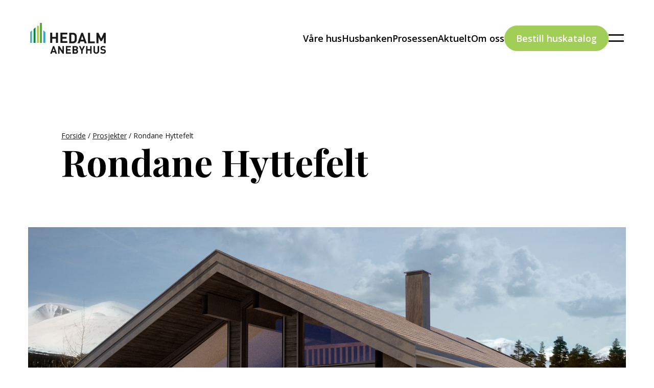

--- FILE ---
content_type: text/html; charset=UTF-8
request_url: https://www.hedalm-anebyhus.no/prosjekter/rondane-hyttefelt/
body_size: 15017
content:
<!DOCTYPE html>
<html class="no-js" lang="nb-NO">
<head>
    <meta charset="utf-8">
    <meta http-equiv="x-ua-compatible" content="ie=edge">
    <title>Rondane Hyttefelt - Hedalm Anebyhus</title>
    <meta name="description" content="">
    <meta name="viewport" content="width=device-width, initial-scale=1">
    <meta name="format-detection" content="telephone=no">

    <!-- Check if JS is enabled, remove html "no-js" class    -->
    <script>(function (html) {
            html.className = html.className.replace(/\bno-js\b/, 'js')
        })(document.documentElement);</script>

    <meta name='robots' content='index, follow, max-image-preview:large, max-snippet:-1, max-video-preview:-1' />

	<!-- This site is optimized with the Yoast SEO plugin v22.3 - https://yoast.com/wordpress/plugins/seo/ -->
	<link rel="canonical" href="https://www.hedalm-anebyhus.no/prosjekter/rondane-hyttefelt/" />
	<meta property="og:locale" content="nb_NO" />
	<meta property="og:type" content="article" />
	<meta property="og:title" content="Rondane Hyttefelt - Hedalm Anebyhus" />
	<meta property="og:description" content="Lorem ipsum dolor sit amet Lorem ipsum dolor sit amet, consectetur adipiscing elit, sed do eiusmod tempor incididunt ut labore et dolore magna aliqua. Ut enim ad minim veniam, quis nostrud exercitation ullamco laboris nisi ut aliquip ex ea commodo consequat. Duis aute irure dolor in reprehenderit in voluptate velit esse cillum dolore eu fugiat [&hellip;]" />
	<meta property="og:url" content="https://www.hedalm-anebyhus.no/prosjekter/rondane-hyttefelt/" />
	<meta property="og:site_name" content="Hedalm Anebyhus" />
	<meta property="article:modified_time" content="2022-06-22T11:30:08+00:00" />
	<meta name="twitter:card" content="summary_large_image" />
	<meta name="twitter:label1" content="Ansl. lesetid" />
	<meta name="twitter:data1" content="1 minutt" />
	<script type="application/ld+json" class="yoast-schema-graph">{"@context":"https://schema.org","@graph":[{"@type":"WebPage","@id":"https://www.hedalm-anebyhus.no/prosjekter/rondane-hyttefelt/","url":"https://www.hedalm-anebyhus.no/prosjekter/rondane-hyttefelt/","name":"Rondane Hyttefelt - Hedalm Anebyhus","isPartOf":{"@id":"https://www.hedalm-anebyhus.no/#website"},"datePublished":"2022-06-13T07:21:52+00:00","dateModified":"2022-06-22T11:30:08+00:00","breadcrumb":{"@id":"https://www.hedalm-anebyhus.no/prosjekter/rondane-hyttefelt/#breadcrumb"},"inLanguage":"nb-NO","potentialAction":[{"@type":"ReadAction","target":["https://www.hedalm-anebyhus.no/prosjekter/rondane-hyttefelt/"]}]},{"@type":"BreadcrumbList","@id":"https://www.hedalm-anebyhus.no/prosjekter/rondane-hyttefelt/#breadcrumb","itemListElement":[{"@type":"ListItem","position":1,"name":"Forside","item":"https://www.hedalm-anebyhus.no/"},{"@type":"ListItem","position":2,"name":"Prosjekter","item":"https://www.hedalm-anebyhus.no/prosjekter/"},{"@type":"ListItem","position":3,"name":"Rondane Hyttefelt"}]},{"@type":"WebSite","@id":"https://www.hedalm-anebyhus.no/#website","url":"https://www.hedalm-anebyhus.no/","name":"Hedalm Anebyhus","description":"","publisher":{"@id":"https://www.hedalm-anebyhus.no/#organization"},"potentialAction":[{"@type":"SearchAction","target":{"@type":"EntryPoint","urlTemplate":"https://www.hedalm-anebyhus.no/?s={search_term_string}"},"query-input":"required name=search_term_string"}],"inLanguage":"nb-NO"},{"@type":"Organization","@id":"https://www.hedalm-anebyhus.no/#organization","name":"Hedalm Anebyhus","url":"https://www.hedalm-anebyhus.no/","logo":{"@type":"ImageObject","inLanguage":"nb-NO","@id":"https://www.hedalm-anebyhus.no/#/schema/logo/image/","url":"https://566971-www.web.tornado-node.net/wp-content/uploads/2018/12/hedalm_logo.svg","contentUrl":"https://566971-www.web.tornado-node.net/wp-content/uploads/2018/12/hedalm_logo.svg","width":1,"height":1,"caption":"Hedalm Anebyhus"},"image":{"@id":"https://www.hedalm-anebyhus.no/#/schema/logo/image/"}}]}</script>
	<!-- / Yoast SEO plugin. -->


<link rel='dns-prefetch' href='//ajax.googleapis.com' />
<script type="text/javascript">
/* <![CDATA[ */
window._wpemojiSettings = {"baseUrl":"https:\/\/s.w.org\/images\/core\/emoji\/14.0.0\/72x72\/","ext":".png","svgUrl":"https:\/\/s.w.org\/images\/core\/emoji\/14.0.0\/svg\/","svgExt":".svg","source":{"concatemoji":"https:\/\/www.hedalm-anebyhus.no\/wp-includes\/js\/wp-emoji-release.min.js?ver=6.4.7"}};
/*! This file is auto-generated */
!function(i,n){var o,s,e;function c(e){try{var t={supportTests:e,timestamp:(new Date).valueOf()};sessionStorage.setItem(o,JSON.stringify(t))}catch(e){}}function p(e,t,n){e.clearRect(0,0,e.canvas.width,e.canvas.height),e.fillText(t,0,0);var t=new Uint32Array(e.getImageData(0,0,e.canvas.width,e.canvas.height).data),r=(e.clearRect(0,0,e.canvas.width,e.canvas.height),e.fillText(n,0,0),new Uint32Array(e.getImageData(0,0,e.canvas.width,e.canvas.height).data));return t.every(function(e,t){return e===r[t]})}function u(e,t,n){switch(t){case"flag":return n(e,"\ud83c\udff3\ufe0f\u200d\u26a7\ufe0f","\ud83c\udff3\ufe0f\u200b\u26a7\ufe0f")?!1:!n(e,"\ud83c\uddfa\ud83c\uddf3","\ud83c\uddfa\u200b\ud83c\uddf3")&&!n(e,"\ud83c\udff4\udb40\udc67\udb40\udc62\udb40\udc65\udb40\udc6e\udb40\udc67\udb40\udc7f","\ud83c\udff4\u200b\udb40\udc67\u200b\udb40\udc62\u200b\udb40\udc65\u200b\udb40\udc6e\u200b\udb40\udc67\u200b\udb40\udc7f");case"emoji":return!n(e,"\ud83e\udef1\ud83c\udffb\u200d\ud83e\udef2\ud83c\udfff","\ud83e\udef1\ud83c\udffb\u200b\ud83e\udef2\ud83c\udfff")}return!1}function f(e,t,n){var r="undefined"!=typeof WorkerGlobalScope&&self instanceof WorkerGlobalScope?new OffscreenCanvas(300,150):i.createElement("canvas"),a=r.getContext("2d",{willReadFrequently:!0}),o=(a.textBaseline="top",a.font="600 32px Arial",{});return e.forEach(function(e){o[e]=t(a,e,n)}),o}function t(e){var t=i.createElement("script");t.src=e,t.defer=!0,i.head.appendChild(t)}"undefined"!=typeof Promise&&(o="wpEmojiSettingsSupports",s=["flag","emoji"],n.supports={everything:!0,everythingExceptFlag:!0},e=new Promise(function(e){i.addEventListener("DOMContentLoaded",e,{once:!0})}),new Promise(function(t){var n=function(){try{var e=JSON.parse(sessionStorage.getItem(o));if("object"==typeof e&&"number"==typeof e.timestamp&&(new Date).valueOf()<e.timestamp+604800&&"object"==typeof e.supportTests)return e.supportTests}catch(e){}return null}();if(!n){if("undefined"!=typeof Worker&&"undefined"!=typeof OffscreenCanvas&&"undefined"!=typeof URL&&URL.createObjectURL&&"undefined"!=typeof Blob)try{var e="postMessage("+f.toString()+"("+[JSON.stringify(s),u.toString(),p.toString()].join(",")+"));",r=new Blob([e],{type:"text/javascript"}),a=new Worker(URL.createObjectURL(r),{name:"wpTestEmojiSupports"});return void(a.onmessage=function(e){c(n=e.data),a.terminate(),t(n)})}catch(e){}c(n=f(s,u,p))}t(n)}).then(function(e){for(var t in e)n.supports[t]=e[t],n.supports.everything=n.supports.everything&&n.supports[t],"flag"!==t&&(n.supports.everythingExceptFlag=n.supports.everythingExceptFlag&&n.supports[t]);n.supports.everythingExceptFlag=n.supports.everythingExceptFlag&&!n.supports.flag,n.DOMReady=!1,n.readyCallback=function(){n.DOMReady=!0}}).then(function(){return e}).then(function(){var e;n.supports.everything||(n.readyCallback(),(e=n.source||{}).concatemoji?t(e.concatemoji):e.wpemoji&&e.twemoji&&(t(e.twemoji),t(e.wpemoji)))}))}((window,document),window._wpemojiSettings);
/* ]]> */
</script>
<style id='wp-emoji-styles-inline-css' type='text/css'>

	img.wp-smiley, img.emoji {
		display: inline !important;
		border: none !important;
		box-shadow: none !important;
		height: 1em !important;
		width: 1em !important;
		margin: 0 0.07em !important;
		vertical-align: -0.1em !important;
		background: none !important;
		padding: 0 !important;
	}
</style>
<link rel='stylesheet' id='wp-block-library-css' href='https://www.hedalm-anebyhus.no/wp-includes/css/dist/block-library/style.min.css?ver=6.4.7' type='text/css' media='all' />
<style id='classic-theme-styles-inline-css' type='text/css'>
/*! This file is auto-generated */
.wp-block-button__link{color:#fff;background-color:#32373c;border-radius:9999px;box-shadow:none;text-decoration:none;padding:calc(.667em + 2px) calc(1.333em + 2px);font-size:1.125em}.wp-block-file__button{background:#32373c;color:#fff;text-decoration:none}
</style>
<style id='global-styles-inline-css' type='text/css'>
body{--wp--preset--color--black: #000000;--wp--preset--color--cyan-bluish-gray: #abb8c3;--wp--preset--color--white: #ffffff;--wp--preset--color--pale-pink: #f78da7;--wp--preset--color--vivid-red: #cf2e2e;--wp--preset--color--luminous-vivid-orange: #ff6900;--wp--preset--color--luminous-vivid-amber: #fcb900;--wp--preset--color--light-green-cyan: #7bdcb5;--wp--preset--color--vivid-green-cyan: #00d084;--wp--preset--color--pale-cyan-blue: #8ed1fc;--wp--preset--color--vivid-cyan-blue: #0693e3;--wp--preset--color--vivid-purple: #9b51e0;--wp--preset--gradient--vivid-cyan-blue-to-vivid-purple: linear-gradient(135deg,rgba(6,147,227,1) 0%,rgb(155,81,224) 100%);--wp--preset--gradient--light-green-cyan-to-vivid-green-cyan: linear-gradient(135deg,rgb(122,220,180) 0%,rgb(0,208,130) 100%);--wp--preset--gradient--luminous-vivid-amber-to-luminous-vivid-orange: linear-gradient(135deg,rgba(252,185,0,1) 0%,rgba(255,105,0,1) 100%);--wp--preset--gradient--luminous-vivid-orange-to-vivid-red: linear-gradient(135deg,rgba(255,105,0,1) 0%,rgb(207,46,46) 100%);--wp--preset--gradient--very-light-gray-to-cyan-bluish-gray: linear-gradient(135deg,rgb(238,238,238) 0%,rgb(169,184,195) 100%);--wp--preset--gradient--cool-to-warm-spectrum: linear-gradient(135deg,rgb(74,234,220) 0%,rgb(151,120,209) 20%,rgb(207,42,186) 40%,rgb(238,44,130) 60%,rgb(251,105,98) 80%,rgb(254,248,76) 100%);--wp--preset--gradient--blush-light-purple: linear-gradient(135deg,rgb(255,206,236) 0%,rgb(152,150,240) 100%);--wp--preset--gradient--blush-bordeaux: linear-gradient(135deg,rgb(254,205,165) 0%,rgb(254,45,45) 50%,rgb(107,0,62) 100%);--wp--preset--gradient--luminous-dusk: linear-gradient(135deg,rgb(255,203,112) 0%,rgb(199,81,192) 50%,rgb(65,88,208) 100%);--wp--preset--gradient--pale-ocean: linear-gradient(135deg,rgb(255,245,203) 0%,rgb(182,227,212) 50%,rgb(51,167,181) 100%);--wp--preset--gradient--electric-grass: linear-gradient(135deg,rgb(202,248,128) 0%,rgb(113,206,126) 100%);--wp--preset--gradient--midnight: linear-gradient(135deg,rgb(2,3,129) 0%,rgb(40,116,252) 100%);--wp--preset--font-size--small: 13px;--wp--preset--font-size--medium: 20px;--wp--preset--font-size--large: 36px;--wp--preset--font-size--x-large: 42px;--wp--preset--spacing--20: 0.44rem;--wp--preset--spacing--30: 0.67rem;--wp--preset--spacing--40: 1rem;--wp--preset--spacing--50: 1.5rem;--wp--preset--spacing--60: 2.25rem;--wp--preset--spacing--70: 3.38rem;--wp--preset--spacing--80: 5.06rem;--wp--preset--shadow--natural: 6px 6px 9px rgba(0, 0, 0, 0.2);--wp--preset--shadow--deep: 12px 12px 50px rgba(0, 0, 0, 0.4);--wp--preset--shadow--sharp: 6px 6px 0px rgba(0, 0, 0, 0.2);--wp--preset--shadow--outlined: 6px 6px 0px -3px rgba(255, 255, 255, 1), 6px 6px rgba(0, 0, 0, 1);--wp--preset--shadow--crisp: 6px 6px 0px rgba(0, 0, 0, 1);}:where(.is-layout-flex){gap: 0.5em;}:where(.is-layout-grid){gap: 0.5em;}body .is-layout-flow > .alignleft{float: left;margin-inline-start: 0;margin-inline-end: 2em;}body .is-layout-flow > .alignright{float: right;margin-inline-start: 2em;margin-inline-end: 0;}body .is-layout-flow > .aligncenter{margin-left: auto !important;margin-right: auto !important;}body .is-layout-constrained > .alignleft{float: left;margin-inline-start: 0;margin-inline-end: 2em;}body .is-layout-constrained > .alignright{float: right;margin-inline-start: 2em;margin-inline-end: 0;}body .is-layout-constrained > .aligncenter{margin-left: auto !important;margin-right: auto !important;}body .is-layout-constrained > :where(:not(.alignleft):not(.alignright):not(.alignfull)){max-width: var(--wp--style--global--content-size);margin-left: auto !important;margin-right: auto !important;}body .is-layout-constrained > .alignwide{max-width: var(--wp--style--global--wide-size);}body .is-layout-flex{display: flex;}body .is-layout-flex{flex-wrap: wrap;align-items: center;}body .is-layout-flex > *{margin: 0;}body .is-layout-grid{display: grid;}body .is-layout-grid > *{margin: 0;}:where(.wp-block-columns.is-layout-flex){gap: 2em;}:where(.wp-block-columns.is-layout-grid){gap: 2em;}:where(.wp-block-post-template.is-layout-flex){gap: 1.25em;}:where(.wp-block-post-template.is-layout-grid){gap: 1.25em;}.has-black-color{color: var(--wp--preset--color--black) !important;}.has-cyan-bluish-gray-color{color: var(--wp--preset--color--cyan-bluish-gray) !important;}.has-white-color{color: var(--wp--preset--color--white) !important;}.has-pale-pink-color{color: var(--wp--preset--color--pale-pink) !important;}.has-vivid-red-color{color: var(--wp--preset--color--vivid-red) !important;}.has-luminous-vivid-orange-color{color: var(--wp--preset--color--luminous-vivid-orange) !important;}.has-luminous-vivid-amber-color{color: var(--wp--preset--color--luminous-vivid-amber) !important;}.has-light-green-cyan-color{color: var(--wp--preset--color--light-green-cyan) !important;}.has-vivid-green-cyan-color{color: var(--wp--preset--color--vivid-green-cyan) !important;}.has-pale-cyan-blue-color{color: var(--wp--preset--color--pale-cyan-blue) !important;}.has-vivid-cyan-blue-color{color: var(--wp--preset--color--vivid-cyan-blue) !important;}.has-vivid-purple-color{color: var(--wp--preset--color--vivid-purple) !important;}.has-black-background-color{background-color: var(--wp--preset--color--black) !important;}.has-cyan-bluish-gray-background-color{background-color: var(--wp--preset--color--cyan-bluish-gray) !important;}.has-white-background-color{background-color: var(--wp--preset--color--white) !important;}.has-pale-pink-background-color{background-color: var(--wp--preset--color--pale-pink) !important;}.has-vivid-red-background-color{background-color: var(--wp--preset--color--vivid-red) !important;}.has-luminous-vivid-orange-background-color{background-color: var(--wp--preset--color--luminous-vivid-orange) !important;}.has-luminous-vivid-amber-background-color{background-color: var(--wp--preset--color--luminous-vivid-amber) !important;}.has-light-green-cyan-background-color{background-color: var(--wp--preset--color--light-green-cyan) !important;}.has-vivid-green-cyan-background-color{background-color: var(--wp--preset--color--vivid-green-cyan) !important;}.has-pale-cyan-blue-background-color{background-color: var(--wp--preset--color--pale-cyan-blue) !important;}.has-vivid-cyan-blue-background-color{background-color: var(--wp--preset--color--vivid-cyan-blue) !important;}.has-vivid-purple-background-color{background-color: var(--wp--preset--color--vivid-purple) !important;}.has-black-border-color{border-color: var(--wp--preset--color--black) !important;}.has-cyan-bluish-gray-border-color{border-color: var(--wp--preset--color--cyan-bluish-gray) !important;}.has-white-border-color{border-color: var(--wp--preset--color--white) !important;}.has-pale-pink-border-color{border-color: var(--wp--preset--color--pale-pink) !important;}.has-vivid-red-border-color{border-color: var(--wp--preset--color--vivid-red) !important;}.has-luminous-vivid-orange-border-color{border-color: var(--wp--preset--color--luminous-vivid-orange) !important;}.has-luminous-vivid-amber-border-color{border-color: var(--wp--preset--color--luminous-vivid-amber) !important;}.has-light-green-cyan-border-color{border-color: var(--wp--preset--color--light-green-cyan) !important;}.has-vivid-green-cyan-border-color{border-color: var(--wp--preset--color--vivid-green-cyan) !important;}.has-pale-cyan-blue-border-color{border-color: var(--wp--preset--color--pale-cyan-blue) !important;}.has-vivid-cyan-blue-border-color{border-color: var(--wp--preset--color--vivid-cyan-blue) !important;}.has-vivid-purple-border-color{border-color: var(--wp--preset--color--vivid-purple) !important;}.has-vivid-cyan-blue-to-vivid-purple-gradient-background{background: var(--wp--preset--gradient--vivid-cyan-blue-to-vivid-purple) !important;}.has-light-green-cyan-to-vivid-green-cyan-gradient-background{background: var(--wp--preset--gradient--light-green-cyan-to-vivid-green-cyan) !important;}.has-luminous-vivid-amber-to-luminous-vivid-orange-gradient-background{background: var(--wp--preset--gradient--luminous-vivid-amber-to-luminous-vivid-orange) !important;}.has-luminous-vivid-orange-to-vivid-red-gradient-background{background: var(--wp--preset--gradient--luminous-vivid-orange-to-vivid-red) !important;}.has-very-light-gray-to-cyan-bluish-gray-gradient-background{background: var(--wp--preset--gradient--very-light-gray-to-cyan-bluish-gray) !important;}.has-cool-to-warm-spectrum-gradient-background{background: var(--wp--preset--gradient--cool-to-warm-spectrum) !important;}.has-blush-light-purple-gradient-background{background: var(--wp--preset--gradient--blush-light-purple) !important;}.has-blush-bordeaux-gradient-background{background: var(--wp--preset--gradient--blush-bordeaux) !important;}.has-luminous-dusk-gradient-background{background: var(--wp--preset--gradient--luminous-dusk) !important;}.has-pale-ocean-gradient-background{background: var(--wp--preset--gradient--pale-ocean) !important;}.has-electric-grass-gradient-background{background: var(--wp--preset--gradient--electric-grass) !important;}.has-midnight-gradient-background{background: var(--wp--preset--gradient--midnight) !important;}.has-small-font-size{font-size: var(--wp--preset--font-size--small) !important;}.has-medium-font-size{font-size: var(--wp--preset--font-size--medium) !important;}.has-large-font-size{font-size: var(--wp--preset--font-size--large) !important;}.has-x-large-font-size{font-size: var(--wp--preset--font-size--x-large) !important;}
.wp-block-navigation a:where(:not(.wp-element-button)){color: inherit;}
:where(.wp-block-post-template.is-layout-flex){gap: 1.25em;}:where(.wp-block-post-template.is-layout-grid){gap: 1.25em;}
:where(.wp-block-columns.is-layout-flex){gap: 2em;}:where(.wp-block-columns.is-layout-grid){gap: 2em;}
.wp-block-pullquote{font-size: 1.5em;line-height: 1.6;}
</style>
<link rel='stylesheet' id='contact-form-7-css' href='https://www.hedalm-anebyhus.no/wp-content/plugins/contact-form-7/includes/css/styles.css?ver=5.9.3' type='text/css' media='all' />
<script type="text/javascript" src="https://ajax.googleapis.com/ajax/libs/jquery/3.5.1/jquery.min.js" id="jquery-js"></script>
<script type="text/javascript" src="https://www.hedalm-anebyhus.no/wp-content/themes/hedalm-anebyhus/dist/js/main.b878172473f8bc87f2ed.min.js?ver=6.4.7" id="hws_js_main-js"></script>
<script type="text/javascript" src="https://www.hedalm-anebyhus.no/wp-content/themes/hedalm-anebyhus/dist/js/critical.d1d27736544ce86f0f27.min.js?ver=6.4.7" id="hws_js_critical-js"></script>
<link rel="https://api.w.org/" href="https://www.hedalm-anebyhus.no/wp-json/" /><link rel="EditURI" type="application/rsd+xml" title="RSD" href="https://www.hedalm-anebyhus.no/xmlrpc.php?rsd" />
<meta name="generator" content="WordPress 6.4.7" />
<link rel='shortlink' href='https://www.hedalm-anebyhus.no/?p=5434' />
<link rel="alternate" type="application/json+oembed" href="https://www.hedalm-anebyhus.no/wp-json/oembed/1.0/embed?url=https%3A%2F%2Fwww.hedalm-anebyhus.no%2Fprosjekter%2Frondane-hyttefelt%2F" />
<link rel="alternate" type="text/xml+oembed" href="https://www.hedalm-anebyhus.no/wp-json/oembed/1.0/embed?url=https%3A%2F%2Fwww.hedalm-anebyhus.no%2Fprosjekter%2Frondane-hyttefelt%2F&#038;format=xml" />

<!-- Meta Pixel Code -->
<script type='text/javascript'>
!function(f,b,e,v,n,t,s){if(f.fbq)return;n=f.fbq=function(){n.callMethod?
n.callMethod.apply(n,arguments):n.queue.push(arguments)};if(!f._fbq)f._fbq=n;
n.push=n;n.loaded=!0;n.version='2.0';n.queue=[];t=b.createElement(e);t.async=!0;
t.src=v;s=b.getElementsByTagName(e)[0];s.parentNode.insertBefore(t,s)}(window,
document,'script','https://connect.facebook.net/en_US/fbevents.js?v=next');
</script>
<!-- End Meta Pixel Code -->
<script type='text/javascript'>var url = window.location.origin + '?ob=open-bridge';
            fbq('set', 'openbridge', '1168196460298912', url);
fbq('init', '1168196460298912', {}, {
    "agent": "wordpress-6.4.7-4.1.3"
})</script><script type='text/javascript'>
    fbq('track', 'PageView', []);
  </script><link rel="icon" href="https://www.hedalm-anebyhus.no/wp-content/uploads/2017/03/cropped-logo-hedalm-aneby-1-32x32.png" sizes="32x32" />
<link rel="icon" href="https://www.hedalm-anebyhus.no/wp-content/uploads/2017/03/cropped-logo-hedalm-aneby-1-192x192.png" sizes="192x192" />
<link rel="apple-touch-icon" href="https://www.hedalm-anebyhus.no/wp-content/uploads/2017/03/cropped-logo-hedalm-aneby-1-180x180.png" />
<meta name="msapplication-TileImage" content="https://www.hedalm-anebyhus.no/wp-content/uploads/2017/03/cropped-logo-hedalm-aneby-1-270x270.png" />
		<style type="text/css" id="wp-custom-css">
			.custom-img-css{
	margin-bottom:0px!important;
}

.wp-block-media-text__media{
	margin-bottom:10px!important;
}

.wp-container-core-columns-layout-1{
    background-color: #a1ce57;
    padding: 20px;
    margin-top: -25px;
}
.wp-container-4.wp-container-4 {
    background-color: #a1ce57;
    padding: 20px;
    margin-top: -25px;
}
#program_konf{
	padding: 20px;
	background-color: #fcf8ee;
	margin-bottom: 20px;
}
.wp-container-8 {
	margin-bottom: 50px;
	margin-top: 50px;
}

@media (max-width: 600px){
	.o-hero {
    padding: 0!important;
	}
	.wp-block-media-text__content {
		margin-bottom: 25px;
		padding: 0!important;
	}
}		</style>
		
<!-- Hotjar Tracking Code for http://www.hedalm-anebyhus.no/ -->
<script> 
    (function(h,o,t,j,a,r){
        h.hj=h.hj||function(){(h.hj.q=h.hj.q||[]).push(arguments)};
        h._hjSettings={hjid:297050,hjsv:5};
        a=o.getElementsByTagName('head')[0];
        r=o.createElement('script');r.async=1;
        r.src=t+h._hjSettings.hjid+j+h._hjSettings.hjsv;
        a.appendChild(r);
    })(window,document,'//static.hotjar.com/c/hotjar-','.js?sv=');
   </script>
<!-- START - Open Graph and Twitter Card Tags 3.3.5 -->
 <!-- Facebook Open Graph -->
  <meta property="og:locale" content="nb_NO"/>
  <meta property="og:site_name" content="Hedalm Anebyhus"/>
  <meta property="og:title" content="Rondane Hyttefelt - Hedalm Anebyhus"/>
  <meta property="og:url" content="https://www.hedalm-anebyhus.no/prosjekter/rondane-hyttefelt/"/>
  <meta property="og:type" content="article"/>
  <meta property="og:description" content="Lorem ipsum dolor sit amet Lorem ipsum dolor sit amet, consectetur adipiscing elit, sed do eiusmod tempor incididunt ut labore et dolore magna aliqua. Ut enim ad minim veniam, quis nostrud exercitation ullamco laboris nisi ut aliquip ex ea commodo consequat. Duis aute irure dolor in reprehenderit i"/>
 <!-- Google+ / Schema.org -->
  <meta itemprop="name" content="Rondane Hyttefelt - Hedalm Anebyhus"/>
  <meta itemprop="headline" content="Rondane Hyttefelt - Hedalm Anebyhus"/>
  <meta itemprop="description" content="Lorem ipsum dolor sit amet Lorem ipsum dolor sit amet, consectetur adipiscing elit, sed do eiusmod tempor incididunt ut labore et dolore magna aliqua. Ut enim ad minim veniam, quis nostrud exercitation ullamco laboris nisi ut aliquip ex ea commodo consequat. Duis aute irure dolor in reprehenderit i"/>
  <meta itemprop="author" content="hws-admin"/>
  <!--<meta itemprop="publisher" content="Hedalm Anebyhus"/>--> <!-- To solve: The attribute publisher.itemtype has an invalid value -->
 <!-- Twitter Cards -->
  <meta name="twitter:title" content="Rondane Hyttefelt - Hedalm Anebyhus"/>
  <meta name="twitter:url" content="https://www.hedalm-anebyhus.no/prosjekter/rondane-hyttefelt/"/>
  <meta name="twitter:description" content="Lorem ipsum dolor sit amet Lorem ipsum dolor sit amet, consectetur adipiscing elit, sed do eiusmod tempor incididunt ut labore et dolore magna aliqua. Ut enim ad minim veniam, quis nostrud exercitation ullamco laboris nisi ut aliquip ex ea commodo consequat. Duis aute irure dolor in reprehenderit i"/>
  <meta name="twitter:card" content="summary_large_image"/>
 <!-- SEO -->
 <!-- Misc. tags -->
 <!-- is_singular | yoast_seo -->
<!-- END - Open Graph and Twitter Card Tags 3.3.5 -->
	

	<!-- Google Tag Manager -->
	<script>(function(w,d,s,l,i){w[l]=w[l]||[];w[l].push({'gtm.start':
	new Date().getTime(),event:'gtm.js'});var f=d.getElementsByTagName(s)[0],
	j=d.createElement(s),dl=l!='dataLayer'?'&l='+l:'';j.async=true;j.src=
	'https://www.googletagmanager.com/gtm.js?id='+i+dl;f.parentNode.insertBefore(j,f);
	})(window,document,'script','dataLayer','GTM-PDQBG5H');</script>
	<!-- End Google Tag Manager -->

    <link rel="preconnect" href="https://fonts.googleapis.com">
    <link rel="preconnect" href="https://fonts.gstatic.com" crossorigin>
    <link href="https://fonts.googleapis.com/css2?family=Open+Sans:ital,wght@0,300;0,400;0,500;0,600;0,700;0,800;1,300;1,400;1,500;1,600;1,700;1,800&family=Playfair+Display:ital,wght@0,400;0,500;0,600;0,700;0,800;0,900;1,400;1,500;1,600;1,700;1,800;1,900&display=swap" rel="stylesheet">
</head>
<body class="prosjekter-template-default single single-prosjekter postid-5434">
<!--[if lt IE 11]>
<p>Du bruker en veldig gammel versjon av Internet Explorer. Derfor fungerer dette nettstedet mest sannsynlig ikke som det skal, og du utsetter deg selv for potensielle sikkerhetsrisikoer.
  <a href="https://www.microsoft.com/pl-pl/download/Internet-Explorer-11-for-Windows-7-details.aspx" rel="noopener noreferrer">Gå hit for å oppdatere den</a>
</p>
<![endif]-->
<!-- Google Tag Manager (noscript) -->
<noscript><iframe src="https://www.googletagmanager.com/ns.html?id=GTM-PDQBG5H"
height="0" width="0" style="display:none;visibility:hidden"></iframe></noscript>
<!-- End Google Tag Manager (noscript) -->
<section class="o-header js-header">
    <a href="https://www.hedalm-anebyhus.no" class="o-header__logo">
        <img src="[data-uri]" class="lazyload" data-src="https://www.hedalm-anebyhus.no/wp-content/uploads/2018/12/hedalm_logo.svg"
             alt="hedalm logo">
    </a>
    <div class="o-header__right">
        <div class="o-header__pc">
            <div class="o-header__menu"><ul id="menu-header-menu" class="menu"><li id="menu-item-5439" class="menu-item menu-item-type-post_type menu-item-object-page menu-item-5439"><a href="https://www.hedalm-anebyhus.no/hus/">Våre hus</a></li>
<li id="menu-item-5853" class="menu-item menu-item-type-post_type menu-item-object-page menu-item-5853"><a href="https://www.hedalm-anebyhus.no/finansiere-hus-gjennom-husbanken/">Husbanken</a></li>
<li id="menu-item-5905" class="menu-item menu-item-type-custom menu-item-object-custom menu-item-5905"><a href="/om-oss/byggeprosessen/?bygg=privatkunde">Prosessen</a></li>
<li id="menu-item-2147" class="aktueltmenu menu-item menu-item-type-post_type menu-item-object-page menu-item-2147"><a href="https://www.hedalm-anebyhus.no/aktuelt/">Aktuelt</a></li>
<li id="menu-item-683" class="menu-item menu-item-type-post_type menu-item-object-page menu-item-683"><a href="https://www.hedalm-anebyhus.no/om-oss/">Om oss</a></li>
</ul></div>                            <a href="/huskatalog/" class="o-header__button a-button a-button--green"
                   target="" rel="noopener">
                    Bestill huskatalog                </a>
                    </div>
        <a href="https://www.hedalm-anebyhus.no/?s=" class="o-header__search">
            <svg width="22" height="21" viewBox="0 0 22 21" fill="none" xmlns="http://www.w3.org/2000/svg">
<path fill-rule="evenodd" clip-rule="evenodd" d="M12.4492 4.20558C14.7256 6.48203 14.7256 10.1729 12.4492 12.4493C10.1728 14.7258 6.48196 14.7258 4.20553 12.4493C1.9291 10.1729 1.9291 6.48203 4.20553 4.20558C6.48196 1.92912 10.1728 1.92912 12.4492 4.20558ZM8.0533 15.8172C6.22775 15.7507 4.42186 15.0206 3.02825 13.627C0.10142 10.7002 0.10142 5.95476 3.02825 3.0279C4.42335 1.63279 6.23161 0.902659 8.05916 0.837524C6.23147 0.902568 4.42306 1.63269 3.02786 3.0279C0.101028 5.95476 0.101028 10.7002 3.02786 13.627C4.42157 15.0207 6.22761 15.7508 8.0533 15.8172ZM13.8391 12.0715L13.8393 12.0718C15.605 9.47891 15.338 5.91636 13.0384 3.61674C11.8293 2.40765 10.2711 1.76048 8.68832 1.67521C10.271 1.76057 11.8291 2.40774 13.038 3.61674C15.3376 5.91629 15.6046 9.4787 13.8391 12.0715ZM15.0337 13.2661C17.44 10.0069 17.1673 5.39073 14.2157 2.43906C10.9637 -0.813019 5.69107 -0.813019 2.43903 2.43906C-0.81301 5.69113 -0.81301 10.9638 2.43903 14.2159C5.39108 17.1679 10.0081 17.4403 13.2673 15.0328L19.2346 21.0001L21.0011 19.2336L15.0337 13.2661ZM13.9147 14.5025C13.9149 14.5022 13.9152 14.502 13.9155 14.5018L19.2346 19.8209L19.8227 19.2329L19.8234 19.2336L19.2346 19.8225L13.9147 14.5025ZM12.073 13.8384L12.0728 13.8383C11.0223 14.554 9.81242 14.936 8.59184 14.9842C9.81246 14.9361 11.0224 14.5542 12.073 13.8384Z" fill="#191919"/>
</svg>
        </a>
        <div class="o-header__burger js-menu-burger">
            <span></span>
            <span></span>
        </div>
        <div class="o-menu js-menu-wrapper">
    <div class="o-menu__wrapper">
        <div class="m-menu o-menu__menu">
            <div class="m-menu__nav"><ul id="menu-open-menu" class="menu"><li id="menu-item-5440" class="m-menu__sub menu-item menu-item-type-post_type menu-item-object-page menu-item-has-children menu-item-5440"><a href="https://www.hedalm-anebyhus.no/hus/">Våre hus</a>
<ul class="sub-menu">
	<li id="menu-item-6394" class="menu-item menu-item-type-custom menu-item-object-custom menu-item-6394"><a href="https://www.hedalm-anebyhus.no/hus/?type=fastprisbolig">Fastprisboliger</a></li>
	<li id="menu-item-5442" class="menu-item menu-item-type-post_type_archive menu-item-object-housingproject menu-item-5442"><a href="https://www.hedalm-anebyhus.no/boliger/">Prosjektboliger</a></li>
</ul>
</li>
<li id="menu-item-5854" class="menu-item menu-item-type-post_type menu-item-object-page menu-item-5854"><a href="https://www.hedalm-anebyhus.no/finansiere-hus-gjennom-husbanken/">Husbanken</a></li>
<li id="menu-item-5904" class="menu-item menu-item-type-custom menu-item-object-custom menu-item-5904"><a href="/om-oss/byggeprosessen/?bygg=privatkunde">Prosessen</a></li>
<li id="menu-item-5445" class="menu-item menu-item-type-post_type menu-item-object-page menu-item-5445"><a href="https://www.hedalm-anebyhus.no/aktuelt/">Aktuelt</a></li>
<li id="menu-item-5446" class="menu-item menu-item-type-post_type menu-item-object-page menu-item-5446"><a href="https://www.hedalm-anebyhus.no/om-oss/">Om oss</a></li>
<li id="menu-item-5447" class="menu-item menu-item-type-post_type menu-item-object-page menu-item-5447"><a href="https://www.hedalm-anebyhus.no/kontakt/">Kontakt oss</a></li>
</ul></div>        </div>
        <div class="o-menu__second">

            <form class="o-menu__form" method="get" action="https://www.hedalm-anebyhus.no/">
                <input type="text" value="" name="s" id="s" class="inputdesk o-menu__input" placeholder="Hva leter du etter?">
                <button class="o-menu__find" type="submit">
                    <svg width="22" height="21" viewBox="0 0 22 21" fill="none" xmlns="http://www.w3.org/2000/svg">
<path fill-rule="evenodd" clip-rule="evenodd" d="M12.4492 4.20558C14.7256 6.48203 14.7256 10.1729 12.4492 12.4493C10.1728 14.7258 6.48196 14.7258 4.20553 12.4493C1.9291 10.1729 1.9291 6.48203 4.20553 4.20558C6.48196 1.92912 10.1728 1.92912 12.4492 4.20558ZM8.0533 15.8172C6.22775 15.7507 4.42186 15.0206 3.02825 13.627C0.10142 10.7002 0.10142 5.95476 3.02825 3.0279C4.42335 1.63279 6.23161 0.902659 8.05916 0.837524C6.23147 0.902568 4.42306 1.63269 3.02786 3.0279C0.101028 5.95476 0.101028 10.7002 3.02786 13.627C4.42157 15.0207 6.22761 15.7508 8.0533 15.8172ZM13.8391 12.0715L13.8393 12.0718C15.605 9.47891 15.338 5.91636 13.0384 3.61674C11.8293 2.40765 10.2711 1.76048 8.68832 1.67521C10.271 1.76057 11.8291 2.40774 13.038 3.61674C15.3376 5.91629 15.6046 9.4787 13.8391 12.0715ZM15.0337 13.2661C17.44 10.0069 17.1673 5.39073 14.2157 2.43906C10.9637 -0.813019 5.69107 -0.813019 2.43903 2.43906C-0.81301 5.69113 -0.81301 10.9638 2.43903 14.2159C5.39108 17.1679 10.0081 17.4403 13.2673 15.0328L19.2346 21.0001L21.0011 19.2336L15.0337 13.2661ZM13.9147 14.5025C13.9149 14.5022 13.9152 14.502 13.9155 14.5018L19.2346 19.8209L19.8227 19.2329L19.8234 19.2336L19.2346 19.8225L13.9147 14.5025ZM12.073 13.8384L12.0728 13.8383C11.0223 14.554 9.81242 14.936 8.59184 14.9842C9.81246 14.9361 11.0224 14.5542 12.073 13.8384Z" fill="#191919"/>
</svg>
                </button>
            </form>
            <div class="o-menu__buttons">
                <a href="https://www.hedalm-anebyhus.no/huskatalog/" class="a-button o-menu__button">
                    Bestill gratis katalog                </a>
                <a href="https://www.hedalm-anebyhus.no/kontakt/" class="a-button a-button--green o-menu__button">
                    Kontakt oss                </a>

            </div>
        </div>
    </div>
</div>    </div>
</section>

<section class="o-header__space">

</section>
<section class="o-hero ">
    <div class="container">
        <div class="o-hero__container">
            <div class="o-hero__breadcrumb"><span><span><a href="https://www.hedalm-anebyhus.no/">Forside</a></span> / <span><a href="https://www.hedalm-anebyhus.no/prosjekter/">Prosjekter</a></span> / <span class="breadcrumb_last" aria-current="page">Rondane Hyttefelt</span></span></div>            <h1 class="o-hero__title">
                Rondane Hyttefelt            </h1>
        </div>
    </div>
</section>    <section class="o-heroSlider">
        <div class="container">
            <div class="o-heroSlider__wrapper">
                <div class="js-hero-slider o-heroSlider__slider swiper">
                    <ul class="swiper-wrapper ">
                                                                                    <li class="swiper-slide o-heroSlider__tile ">
                                 <img src="[data-uri]" data-src="https://www.hedalm-anebyhus.no/wp-content/uploads/2022/06/Aksess-3.jpeg" data-srcset="https://www.hedalm-anebyhus.no/wp-content/uploads/2022/06/Aksess-3-300x157.jpeg 300w, https://www.hedalm-anebyhus.no/wp-content/uploads/2022/06/Aksess-3-1024x537.jpeg 1024w, https://www.hedalm-anebyhus.no/wp-content/uploads/2022/06/Aksess-3-768x403.jpeg 768w, https://www.hedalm-anebyhus.no/wp-content/uploads/2022/06/Aksess-3.jpeg 1240w" class="lazyload" alt="">                                </li>
                                                                                                                <li class="swiper-slide o-heroSlider__tile ">
                                 <img src="[data-uri]" data-src="https://www.hedalm-anebyhus.no/wp-content/uploads/2022/06/Aksess-3.jpeg" data-srcset="https://www.hedalm-anebyhus.no/wp-content/uploads/2022/06/Aksess-3-300x157.jpeg 300w, https://www.hedalm-anebyhus.no/wp-content/uploads/2022/06/Aksess-3-1024x537.jpeg 1024w, https://www.hedalm-anebyhus.no/wp-content/uploads/2022/06/Aksess-3-768x403.jpeg 768w, https://www.hedalm-anebyhus.no/wp-content/uploads/2022/06/Aksess-3.jpeg 1240w" class="lazyload" alt="">                                </li>
                                                                        </ul>
                    <div class="swiper-button-prev js-hero-prev o-heroSlider__button o-heroSlider__button--prev"></div>
                    <div class="swiper-button-next js-hero-next o-heroSlider__button o-heroSlider__button--next"></div>
                </div>
            </div>
        </div>
    </section>
<section class="o-heroProjects">
    <div class="container">
        <div class="o-heroProjects__buttons">
            <div class="o-heroProjects__button a-button o-heroProjects__button--green js-hero-slider-galleri">
                <div class="o-heroProjects__svg">
                    <svg width="32" height="24" viewBox="0 0 32 24" fill="none" xmlns="http://www.w3.org/2000/svg">
<path d="M27.4996 0.400024H0.0996094V19.2H27.3996V0.400024H27.4996ZM25.5996 2.30002V11.1L21.0996 8.70003L12.8996 13.6L9.99961 12.1L1.99961 16.6V2.30002H25.5996ZM4.69961 17.3L9.99961 14.3L12.8996 15.8L21.0996 10.9L25.4996 13.2V17.3H4.69961Z" fill="white"/>
<path d="M30 5.70001V21.7H5.5V23.6H31.9V5.70001H30Z" fill="white"/>
<path d="M6.89961 10.6C8.69961 10.6 10.1996 9.1 10.1996 7.3C10.1996 5.5 8.69961 4 6.89961 4C5.09961 4 3.59961 5.5 3.59961 7.3C3.59961 9.1 5.09961 10.6 6.89961 10.6ZM6.89961 5.8C7.69961 5.8 8.29961 6.4 8.29961 7.2C8.29961 8 7.69961 8.6 6.89961 8.6C6.09961 8.6 5.49961 8 5.49961 7.2C5.49961 6.4 6.19961 5.8 6.89961 5.8Z" fill="white"/>
</svg>
                </div>
                Galleri
            </div>
            <div class="o-heroProjects__button a-button js-hero-slider-plan">
                <div class="o-heroProjects__svg">
                    <svg width="17" height="15" viewBox="0 0 17 15" fill="none" xmlns="http://www.w3.org/2000/svg">
<path d="M17 2.32759V0H12.2847H11.6642H0V15H17V4.26724H15.8212V13.7716H12.2847V10.9267H13.8978V9.69828H11.1058V13.7716H1.17883V6.27155H4.65328V5.0431H1.17883V1.22845H11.1058V5.0431H6.5146V6.27155H11.1058V7.75862H12.2847V1.22845H15.8212V2.32759H17Z" fill="white"/>
</svg>
                </div>
                Plantegninger
            </div>
        </div>
        <div class="o-heroProjects__wrapper">
            <h2 class="o-heroProjects__title a-title">
                Atnsjø ved Rondane            </h2>
            <p class="o-heroProjects__subTitle">
                Rondeveien 1132, 2477 Sollia                                    <a href="#map">(se kart)</a>
                            </p>
            <div class="o-heroProjects__text a-text">
                Lorem ipsum dolor sit amet, consectetur adipiscing elit, sed do eiusmod tempor incididunt ut labore et dolore magna aliqua. Ut enim ad minim veniam, quis nostrud exercitation ullamco laboris nisi ut aliquip ex ea commodo consequat. Duis aute irure dolor in reprehenderit in voluptate velit esse cillum dolore eu fugiat nulla pariatur. Excepteur sint occaecat cupidatat non proident, sunt in culpa qui officia deserunt mollit anim id est laborum.            </div>
        </div>
    </div>
</section><section class="o-infoProjects">
    <div class="container">
        <div class="o-infoProjects__wrapper">
            <ul class="row g-4 g-lg-5">
                <li class="col-12 col-lg-4 o-infoProjects__el">
                    <p class="o-infoProjects__title">
                        Pris:
                    </p>
                    <p class="o-infoProjects__text a-text">
                        x.xxx.xxx - x.xxx.xxx kr                    </p>
                </li>
                <li class="col-6 col-lg-4 o-infoProjects__el">
                    <p class="o-infoProjects__title">
                        Antall boliger:
                    </p>
                    <p class="o-infoProjects__text a-text">
                        xx enheter                    </p>
                </li>
                <li class="col-6 col-lg-4 o-infoProjects__el">
                    <p class="o-infoProjects__title">
                        Antall soverom:
                    </p>
                    <p class="o-infoProjects__text a-text">
                        Antall soverom                    </p>
                </li>
                <li class="col-6 col-lg-4 o-infoProjects__el">
                    <p class="o-infoProjects__title">
                        Boligtype:
                    </p>
                    <p class="o-infoProjects__text a-text">
                        Boligtype                    </p>
                </li>
                <li class="col-6 col-lg-4 o-infoProjects__el">
                    <p class="o-infoProjects__title">
                        Areal:
                    </p>
                    <p class="o-infoProjects__text a-text">
                        Fra/til                    </p>
                </li>
                <li class="col-6 col-lg-4 o-infoProjects__el">
                    <p class="o-infoProjects__title">
                        Tomtestørrelse:
                    </p>
                    <p class="o-infoProjects__text a-text">
                        Tomtestørrelse                    </p>
                </li>
                <li class="col-6 col-lg-4 o-infoProjects__el">
                    <p class="o-infoProjects__title">
                        Eieform:
                    </p>
                    <p class="o-infoProjects__text a-text">
                        Selveier                    </p>
                </li>
                <li class="col-6 col-lg-4 o-infoProjects__el">
                    <p class="o-infoProjects__title">
                        Punkt:
                    </p>
                    <p class="o-infoProjects__text a-text">
                        Punkt                    </p>
                </li>
                <li class="col-6 col-lg-4 o-infoProjects__el">
                    <p class="o-infoProjects__title">
                        Punkt:
                    </p>
                    <p class="o-infoProjects__text a-text">
                        Punkt                    </p>
                </li>
            </ul>
            <div class="o-infoProjects__buttons">
                                    <a href=" #!"
                       class="a-button a-button--green o-infoProjects__button"
                       target="" rel="noopener">
                        Last ned prospekt                    </a>
                                                    <a href=" #!"
                       class="a-button a-button--black o-infoProjects__button"
                       target="" rel="noopener">
                        Nabolagsprofil                    </a>
                            </div>
        </div>
    </div>
</section><section class="o-contentProjects">
    <div class="container">
        <div class="o-contentProjects__wrapper m-content">
            <h2>Lorem ipsum dolor sit amet</h2>
<p>Lorem ipsum dolor sit amet, consectetur adipiscing elit, sed do eiusmod tempor incididunt ut labore et dolore magna aliqua. Ut enim ad minim veniam, quis nostrud exercitation ullamco laboris nisi ut aliquip ex ea commodo consequat. Duis aute irure dolor in reprehenderit in voluptate velit esse cillum dolore eu fugiat nulla pariatur. Excepteur sint occaecat cupidatat non proident, sunt in culpa qui officia deserunt mollit anim id est laborum.</p>
<ul>
<li>Lorem ipsum dolor sit amet, consectetur adipiscing elit, sed do eiusmod tempor incididunt ut labore et dolore magna aliqua.</li>
<li>Lorem ipsum dolor sit amet</li>
<li>Lorem ipsum dolor sit amet, consectetur adipiscing elit, sed do eiusmod</li>
<li>Lorem ipsum dolor sit amet, consectetur adipiscing elit, sed do eiusmod tempor incididunt ut labore et dolore magna aliqua.</li>
<li>Lorem ipsum dolor sit amet</li>
<li>Lorem ipsum dolor sit amet, consectetur adipiscing elit, sed do eiusmod</li>
</ul>
<p>Lorem ipsum dolor sit amet, consectetur adipiscing elit, sed do eiusmod tempor incididunt ut labore et dolore magna aliqua. Ut enim ad minim veniam, quis nostrud exercitation ullamco laboris nisi ut aliquip ex ea commodo consequat. Duis aute irure dolor in reprehenderit in voluptate velit esse cillum dolore eu fugiat nulla pariatur. Excepteur sint occaecat cupidatat non proident, sunt in culpa qui officia deserunt mollit anim id est laborum.</p>
<div class="m-content__quote">Lorem ipsum dolor sit amet, consectetur adipiscing elit, sed do eiusmod tempor incididunt ut labore et dolore magna aliqua.</div>
        </div>
                <div class="o-contentProjects__img">
            <img src="[data-uri]" data-src="https://www.hedalm-anebyhus.no/wp-content/uploads/2022/06/Aksess-4.jpeg" data-srcset="https://www.hedalm-anebyhus.no/wp-content/uploads/2022/06/Aksess-4-300x157.jpeg 300w, https://www.hedalm-anebyhus.no/wp-content/uploads/2022/06/Aksess-4-1024x537.jpeg 1024w, https://www.hedalm-anebyhus.no/wp-content/uploads/2022/06/Aksess-4-768x403.jpeg 768w, https://www.hedalm-anebyhus.no/wp-content/uploads/2022/06/Aksess-4.jpeg 1240w" class="lazyload" alt="">
        </div>
            </div>
</section>    <section class="o-person">
        <div class="container">
                            <h2 class="a-title o-person__title">
                    Kontaktpersoner/meglere                </h2>
                        <div class="o-person__wrapper">
                                    <div class="o-person__container ">
                        <div class="o-person__img">
                                                            <img src="[data-uri]" data-src="https://www.hedalm-anebyhus.no/wp-content/uploads/2022/06/Ellipse-14.jpeg" data-srcset="https://www.hedalm-anebyhus.no/wp-content/uploads/2022/06/Ellipse-14.jpeg 200w, https://www.hedalm-anebyhus.no/wp-content/uploads/2022/06/Ellipse-14-150x150.jpeg 150w" class="lazyload" alt="">                                                    </div>
                        <div class="o-person__content">
                            <h3 class="o-person__name">
                                Ola Nordmann                            </h3>
                            <p class="o-person__position">
                                Stillingstittel                            </p>
                            <div class="o-person__contact">
                                                                    <a href="tel:123 45 678" class="o-person__tel a-link">
                                        123 45 678                                    </a>
                                                                                                    <a href="mailto:ola@hedalm.no" class="o-person__mail a-link">
                                        ola@hedalm.no                                    </a>
                                                            </div>
                        </div>
                    </div>
                                    <div class="o-person__container ">
                        <div class="o-person__img">
                                                            <img src="[data-uri]" data-src="https://www.hedalm-anebyhus.no/wp-content/uploads/2022/06/Ellipse-14.jpeg" data-srcset="https://www.hedalm-anebyhus.no/wp-content/uploads/2022/06/Ellipse-14.jpeg 200w, https://www.hedalm-anebyhus.no/wp-content/uploads/2022/06/Ellipse-14-150x150.jpeg 150w" class="lazyload" alt="">                                                    </div>
                        <div class="o-person__content">
                            <h3 class="o-person__name">
                                Ola Nordmann                            </h3>
                            <p class="o-person__position">
                                Stillingstittel                            </p>
                            <div class="o-person__contact">
                                                                    <a href="tel:123 45 678" class="o-person__tel a-link">
                                        123 45 678                                    </a>
                                                                                                    <a href="mailto:ola@hedalm.no" class="o-person__mail a-link">
                                        ola@hedalm.no                                    </a>
                                                            </div>
                        </div>
                    </div>
                            </div>
        </div>
    </section>
    <section class="o-map" id="map">
        <iframe class="lazyload"
                data-src="https://www.google.com/maps/embed?pb=!1m18!1m12!1m3!1d3761.9698120274834!2d10.197520277354352!3d61.87178289213462!2m3!1f0!2f0!3f0!3m2!1i1024!2i768!4f13.1!3m3!1m2!1s0x466b1810e30b26cb%3A0x2492113c7b8c653c!2sAtnsj%C3%B8lia%207%2C%202477%20Sollia%2C%20Norwegia!5e0!3m2!1spl!2spl!4v1655127888806!5m2!1spl!2spl"
                frameborder="0"></iframe>
    </section>
    <section class="o-similarHus">
        <div class="container">
            <h2 class="a-title o-similarHus__title">
                Relaterte boliger/prosjekter            </h2>
            <div class="o-similarHus__slider js-similar-slider">
                <ul class="swiper-wrapper ">
                                            <li class="swiper-slide o-heroSlider__tile">
                            <a href="https://www.hedalm-anebyhus.no/hus/castor/" class="m-tileHus js-tile-hus" data-type="home"
   data-tomtetype="2,300" data-other="" data-bedroom="4" data-area="168">
    <div class="m-tileHus__img">
                    <img src="[data-uri]" class="lazyload" data-src="https://www.hedalm-anebyhus.no/wp-content/uploads/2022/08/castor-ferdighus-eksterior.jpg" alt="">
            </div>
    <div class="m-tileHus__content">
        <h3 class="m-tileHus__title">
            Castor        </h3>
                    <ul class="m-tileHus__info">
		
				
                            <li class="m-tileHus__li">
                        <div class="m-tileHus__left">
                                    Bruksareal (BRA):
                                </div>
                                <div class="m-tileHus__right">
                                    207.6&nbsp;m<sup>2</sup>
                                </div>
                            </li>
                        				
				     				
                                    <li class="m-tileHus__li">
                        <div class="m-tileHus__left">
                            Soverom:
                        </div>
                        <div class="m-tileHus__right">
                            4                        </div>
                    </li>
                
                
                                    <li class="m-tileHus__li">
                        <div class="m-tileHus__left">
                            Pris (fra kr):
                        </div>
                        <div class="m-tileHus__right">
                            4 498 000 ,-
                        </div>
                    </li>
                
                            </ul>
            </div>
</a>                        </li>
                                            <li class="swiper-slide o-heroSlider__tile">
                            <a href="https://www.hedalm-anebyhus.no/hus/utsikten/" class="m-tileHus js-tile-hus" data-type="home"
   data-tomtetype="2" data-other="" data-bedroom="3" data-area="113">
    <div class="m-tileHus__img">
                    <img src="[data-uri]" class="lazyload" data-src="https://www.hedalm-anebyhus.no/wp-content/uploads/2018/02/ny-Solarstone-002-241212-Utsikten-02.jpg" alt="">
            </div>
    <div class="m-tileHus__content">
        <h3 class="m-tileHus__title">
            Utsikten        </h3>
                    <ul class="m-tileHus__info">
		
				
                            <li class="m-tileHus__li">
                        <div class="m-tileHus__left">
                                    Bruksareal (BRA):
                                </div>
                                <div class="m-tileHus__right">
                                    127&nbsp;m<sup>2</sup>
                                </div>
                            </li>
                        				
				     				
                                    <li class="m-tileHus__li">
                        <div class="m-tileHus__left">
                            Soverom:
                        </div>
                        <div class="m-tileHus__right">
                            3                        </div>
                    </li>
                
                
                                    <li class="m-tileHus__li">
                        <div class="m-tileHus__left">
                            Pris (fra kr):
                        </div>
                        <div class="m-tileHus__right">
                            3 528 000 ,-
                        </div>
                    </li>
                
                            </ul>
            </div>
</a>                        </li>
                                            <li class="swiper-slide o-heroSlider__tile">
                            <a href="https://www.hedalm-anebyhus.no/hus/frankis/" class="m-tileHus js-tile-hus" data-type="home"
   data-tomtetype="2" data-other="" data-bedroom="4" data-area="140">
    <div class="m-tileHus__img">
                    <img src="[data-uri]" class="lazyload" data-src="https://www.hedalm-anebyhus.no/wp-content/uploads/2019/03/ny-Solarstone-002-241211-Frankis-01-with-ONLY-PASSIVE-PV.jpg" alt="">
            </div>
    <div class="m-tileHus__content">
        <h3 class="m-tileHus__title">
            Frankis        </h3>
                    <ul class="m-tileHus__info">
		
				
                            <li class="m-tileHus__li">
                        <div class="m-tileHus__left">
                                    Bruksareal (BRA):
                                </div>
                                <div class="m-tileHus__right">
                                    146.3&nbsp;m<sup>2</sup>
                                </div>
                            </li>
                        				
				     				
                                    <li class="m-tileHus__li">
                        <div class="m-tileHus__left">
                            Soverom:
                        </div>
                        <div class="m-tileHus__right">
                            4                        </div>
                    </li>
                
                
                                    <li class="m-tileHus__li">
                        <div class="m-tileHus__left">
                            Pris (fra kr):
                        </div>
                        <div class="m-tileHus__right">
                            3 828 000 ,-
                        </div>
                    </li>
                
                            </ul>
            </div>
</a>                        </li>
                                    </ul>
            </div>
        </div>
    </section>
    <section class="o-similar o-similar--alt">
        <div class="container">
            <h2 class="a-title o-similar__title">
                Relaterte artikler            </h2>
            <div class="o-similar__pc">
                <div class="row g-5">

                    

                        <div class="col-6">
                            <a href="https://www.hedalm-anebyhus.no/effektive-planlosninger-hva-skal-til/" class="m-tileArticles js-tile">
    <div class="m-tileArticles__img">
                    <img src="[data-uri]" class="lazyload" data-src="https://www.hedalm-anebyhus.no/wp-content/uploads/2021/04/effektive-planlosninger-ingress-liten.png" alt="">
            </div>
    <div class="m-tileArticles__content">
        <p class="m-tileArticles__category">
            Inspirasjon        </p>
        <h3 class="m-tileArticles__title">
            Effektive planløsninger – hva skal til?        </h3>
        <p class="m-tileArticles__text a-text">
            Enten du skal bygge helt nytt hus eller rehabilitere et...        </p>
    </div>
</a>                        </div>

                    

                        <div class="col-6">
                            <a href="https://www.hedalm-anebyhus.no/nokkelferdige-eneboliger-til-under-2-millioner-kroner/" class="m-tileArticles js-tile">
    <div class="m-tileArticles__img">
                    <img src="[data-uri]" class="lazyload" data-src="https://www.hedalm-anebyhus.no/wp-content/uploads/2023/12/Toppbilde-aktuelt-nye-hus-modeller-2400x1294px.jpg" alt="">
            </div>
    <div class="m-tileArticles__content">
        <p class="m-tileArticles__category">
            Nyheter        </p>
        <h3 class="m-tileArticles__title">
            NYHET: Nøkkelferdige eneboliger til under 2 millioner kroner        </h3>
        <p class="m-tileArticles__text a-text">
            Enebolig for under 2.000.000,-



Boligene Stålebo og Løvis Mini er...        </p>
    </div>
</a>                        </div>

                                    </div>
            </div>
            <div class="o-similar__mobile">
                <div class="js-articles-slider o-similar__slider ">
                    <ul class="swiper-wrapper ">

                        

                            <li class="swiper-slide o-similar__tile">
                                <a href="https://www.hedalm-anebyhus.no/effektive-planlosninger-hva-skal-til/" class="m-tileArticles js-tile">
    <div class="m-tileArticles__img">
                    <img src="[data-uri]" class="lazyload" data-src="https://www.hedalm-anebyhus.no/wp-content/uploads/2021/04/effektive-planlosninger-ingress-liten.png" alt="">
            </div>
    <div class="m-tileArticles__content">
        <p class="m-tileArticles__category">
            Inspirasjon        </p>
        <h3 class="m-tileArticles__title">
            Effektive planløsninger – hva skal til?        </h3>
        <p class="m-tileArticles__text a-text">
            Enten du skal bygge helt nytt hus eller rehabilitere et...        </p>
    </div>
</a>                            </li>

                        

                            <li class="swiper-slide o-similar__tile">
                                <a href="https://www.hedalm-anebyhus.no/nokkelferdige-eneboliger-til-under-2-millioner-kroner/" class="m-tileArticles js-tile">
    <div class="m-tileArticles__img">
                    <img src="[data-uri]" class="lazyload" data-src="https://www.hedalm-anebyhus.no/wp-content/uploads/2023/12/Toppbilde-aktuelt-nye-hus-modeller-2400x1294px.jpg" alt="">
            </div>
    <div class="m-tileArticles__content">
        <p class="m-tileArticles__category">
            Nyheter        </p>
        <h3 class="m-tileArticles__title">
            NYHET: Nøkkelferdige eneboliger til under 2 millioner kroner        </h3>
        <p class="m-tileArticles__text a-text">
            Enebolig for under 2.000.000,-



Boligene Stålebo og Løvis Mini er...        </p>
    </div>
</a>                            </li>

                        
                    </ul>
                </div>
            </div>
        </div>
    </section>

<section class="o-catalogForm">
    <div class="container">
        <div class="o-catalogForm__wrapper">
            <h2 class="a-title o-catalogForm__title">
                Kontaktopplysninger
            </h2>
            <div class="m-formCatalog o-catalogForm__form js-form">
                <form id="orderForm" method="post" action="">
                    <div class="inner_checkbox inner_checkbox_news m-formCatalog__full m-formCatalog__margin js-catalog-wrapper">
                        <div class="inner_checkbox_new input_radio input_checkbox_only m-formCatalog__checkbox">
                            <label class="checkbox-inline mailchimp-advice" for="free_catalog">
                                <input type="checkbox" id="free_catalog" name="mc4wp-subscribe"
                                       class="free_catalog"
                                       value="Ja"/>
                                <span class="m-formCatalog__checkmark"></span>
                                <input type="hidden" value="Nei" id="hidden_check_catalog" name="free_catalog"/>
                                <span>Jeg ønsker gratis huskatalog</span>
                            </label>
                        </div>
                    </div>
                    <div class="inner_checkbox inner_checkbox_news m-formCatalog__full m-formCatalog__margin js-advice-wrapper">
                        <div class="inner_checkbox_new input_radio input_checkbox_only m-formCatalog__checkbox">
                            <label class="checkbox-inline mailchimp-advice" for="free_advice">
                                <input type="checkbox" id="free_advice" name="mc4wp-subscribe"
                                       class="free_checkbox"
                                       value="Ja"/>
                                <span class="m-formCatalog__checkmark"></span>
                                <input type="hidden" value="Nei" id="hidden_check_advice" name="free_advice"/>
                                <span>Jeg ønsker gratis veiledning</span>
                            </label>
                        </div>
                    </div>
                    <div class="inner_checkbox inner_checkbox_news m-formCatalog__full m-formCatalog__margin">
                                                <div class="inner_checkbox_new input_radio input_checkbox_only m-formCatalog__checkbox">
                            <label class="checkbox-inline mailchimp-newletter" for="mailchimp-news">
                                <input type="checkbox" id="mailchimp-news" name="mc4wp-subscribe"
                                       class="news_checkbox"
                                       value="Ja"/>
                                <span class="m-formCatalog__checkmark"></span>
                                <input type="hidden" value="Nei" id="hidden_check" name="hidden_news"/>
                                <span>Jeg ønsker å motta nyhetsbrev fra Hedalm Anebyhus</span>
                            </label>
                        </div>
                    </div>

                    <p class="form-group catalog_textarea  m-formCatalog__full m-formCatalog__textarea">
                        <label for="kommentar">
<!--                            <span class="hidefrmlbl">Melding</span>-->
                            <textarea class="form-control" name="kommentar" id="kommentar" placeholder="Melding"></textarea>
                        </label>
                    </p>

                    <p class="required form-group frm-fname m-formCatalog__half">
                        <label for="firstname">
<!--                            <span class="hidefrmlbl">Navn</span>-->
                            <input class="form-control" type="text" name="firstname" id="fornavn" value="" placeholder="Navn" required>
                        </label>
                    </p>

                    <p class="required form-group frm-email m-formCatalog__half">
                        <label for="epost">
<!--                            <span class="hidefrmlbl">Epost</span>-->
                            <input class="form-control" type="email" name="email" id="epost" placeholder="E-post" value="">
                        </label>
                    </p>

                    <p class="form-group frm-telefon m-formCatalog__half">
                        <label for="telefon">
<!--                            <span class="hidefrmlbl">Telefon</span>-->
                            <input class="form-control" type="tel" name="telefon" id="telefon" placeholder="Telefon" value="">
                        </label>
                    </p>

                    <p class="required form-group postnumber frm-postnummer m-formCatalog__half">
                        <label for="postnr">
<!--                            <span class="hidefrmlbl">Postnummer</span>-->
                            <input class="form-control" type="number" name="postnr" id="postnr" placeholder="Postnummer" value=""
                                   oninput="javascript: if (this.value.length > this.maxLength) this.value = this.value.slice(0, this.maxLength);"
                                   type="number" maxlength="4">
                        </label>
                    </p>



                    <h2 class="checkbox_label_strong m-formCatalog__title m-formCatalog__full">Har du tomt?</h2>
                    <div class="m-formCatalog__full m-formCatalog__flex">
                        <div class="inner_checkbox1 inner_checkbox_tomt m-formCatalog__first">

                            <div id="checkbox_id"
                                 class="form-group inner_checkbox_new input_radio m-formCatalog__checkbox">
                                <label class="checkbox-inline" for="har-tomt-ja">
                                    <input type="radio" class="form-control" name="hartomt" id="har-tomt-ja"
                                           value="true">
                                    <span class="m-formCatalog__checkmark"></span>
                                    <span>Ja</span>
                                </label>
                                <label class="checkbox-inline" for="har-tomt-nei">
                                    <input type="radio" class="form-control" name="hartomt" id="har-tomt-nei"
                                           value="false">
                                    <span class="m-formCatalog__checkmark"></span>
                                    <span>Nei</span>
                                </label>
                            </div>
                        </div>


                    </div>
                    <p class="newsplace_text m-formCatalog__full">
                        Ved å sende inn skjemaet godtar jeg at Hedalm Anebyhus lagrer mine personopplysninger, slik at
                        de kan svare på min henvendelse.
                    </p>

                    <p class="has-button m-formCatalog__full js-submit-button">
                        <button class="btn btn-primary catalog_submitbtn a-button a-button--green m-formCatalog__button"
                                type="submit"
                                name="catalogue-form">Send kontaktskjema
                        </button>
                    </p>

                    <label class="checkbox-inline mailchimp-newletter" for="digitalver">
                        <!-- <input type="checkbox" id="digitalver" name="digitalver" class="digital_checkbox" value="Ja" /> -->
                        <!-- <input type="hidden" id="digitalver" name="digitalver" class="digital_checkbox" value="Ja" /> -->
                        <input type="hidden" id="digitalver_new" name="digitalver_check" value="Ja"/>
                        <!-- <span>Jeg ønsker kun digital versjon av katalogen</span> -->
                    </label>

                    <input type="hidden" name="submitted" value="catalog-form-submitted">
                                        <input type="hidden" name="pageurl" value="https://www.hedalm-anebyhus.no/prosjekter/rondane-hyttefelt">
                </form>
            </div>
            <div class="o-catalogForm__text">
                <p>Ønsker du mer informasjon om hvordan vi håndterer personopplysninger og hvordan data lagres, les vår
                    <a href="https://www.hedalm-anebyhus.no/om-oss/personvernerklaering/" title="Personvernerklæring">Personvernerklæring</a><!--
                    og våre innstillinger for <a href="https://www.hedalm-anebyhus.no/cookie-policy/"
                                                 title="Informasjonskapsler">Informasjonskapsler</a>-->.</p>
            </div>
        </div>
    </div>
</section><footer class="o-footer ">
    <div class="container">
        <div class="o-footer__container">
            <div class="o-footer__left">
                <a href="https://www.hedalm-anebyhus.no" class="o-footer__logo">
                    <img src="[data-uri]" class="lazyload" data-src="https://www.hedalm-anebyhus.no/wp-content/uploads/2018/12/hedalm_logo.svg"
                         alt="hedalm logo">
                </a>
                <div class="o-footer__mobile">
                    <div class="o-footer__menu"><ul id="menu-footer-menu" class="menu"><li id="menu-item-5452" class="menu-item menu-item-type-post_type menu-item-object-page menu-item-5452"><a href="https://www.hedalm-anebyhus.no/hus/">Våre hus</a></li>
<li id="menu-item-3469" class="menu-item menu-item-type-post_type menu-item-object-page menu-item-3469"><a href="https://www.hedalm-anebyhus.no/aktuelt/">Aktuelt</a></li>
<li id="menu-item-678" class="menu-item menu-item-type-post_type menu-item-object-page menu-item-678"><a href="https://www.hedalm-anebyhus.no/om-oss/">Om oss</a></li>
<li id="menu-item-691" class="menu-item menu-item-type-post_type menu-item-object-page menu-item-691"><a href="https://www.hedalm-anebyhus.no/kontakt/">Kontakt oss</a></li>
<li id="menu-item-5923" class="menu-item menu-item-type-post_type menu-item-object-page menu-item-5923"><a href="https://www.hedalm-anebyhus.no/apenhetsloven/">Åpenhetsloven</a></li>
</ul></div>                </div>
                <div class="o-footer__contact">
                                            <p class="o-footer__address">
                            Linjeveien 31,2344 ilseng                        </p>
                                                                <a href="mailto:firmapost@hedalm-anebyhus.no" class="o-footer__mail">
                            firmapost@hedalm-anebyhus.no                        </a>
                                                                <div class="o-footer__socials">
                                                            <a href="https://www.facebook.com/hedalm.anebyhus.hovedkontor" class="o-footer__social" target="_blank" rel="noopener">
                                    <img src="[data-uri]" class="lazyload" data-src="https://www.hedalm-anebyhus.no/wp-content/uploads/2022/06/fb.svg" alt="">

                                </a>
                                                            <a href="https://www.instagram.com/hedalm_anebyhus/" class="o-footer__social" target="_blank" rel="noopener">
                                    <img src="[data-uri]" class="lazyload" data-src="https://www.hedalm-anebyhus.no/wp-content/uploads/2022/06/instagram.svg" alt="">

                                </a>
                                                    </div>
                                    </div>
            </div>
            <div class="o-footer__right">
                <div class="o-footer__menu"><ul id="menu-footer-menu-1" class="menu"><li class="menu-item menu-item-type-post_type menu-item-object-page menu-item-5452"><a href="https://www.hedalm-anebyhus.no/hus/">Våre hus</a></li>
<li class="menu-item menu-item-type-post_type menu-item-object-page menu-item-3469"><a href="https://www.hedalm-anebyhus.no/aktuelt/">Aktuelt</a></li>
<li class="menu-item menu-item-type-post_type menu-item-object-page menu-item-678"><a href="https://www.hedalm-anebyhus.no/om-oss/">Om oss</a></li>
<li class="menu-item menu-item-type-post_type menu-item-object-page menu-item-691"><a href="https://www.hedalm-anebyhus.no/kontakt/">Kontakt oss</a></li>
<li class="menu-item menu-item-type-post_type menu-item-object-page menu-item-5923"><a href="https://www.hedalm-anebyhus.no/apenhetsloven/">Åpenhetsloven</a></li>
</ul></div>            </div>
        </div>
    </div>
</footer>
    <!-- Meta Pixel Event Code -->
    <script type='text/javascript'>
        document.addEventListener( 'wpcf7mailsent', function( event ) {
        if( "fb_pxl_code" in event.detail.apiResponse){
            eval(event.detail.apiResponse.fb_pxl_code);
        }
        }, false );
    </script>
    <!-- End Meta Pixel Event Code -->
        <div id='fb-pxl-ajax-code'></div><link rel='stylesheet' id='hws_css_main-css' href='https://www.hedalm-anebyhus.no/wp-content/themes/hedalm-anebyhus/dist/css/main.c1b9f26428c6bb33ade9.min.css?ver=6.4.7' type='text/css' media='all' />
<script type="text/javascript" id="hedalm-js-extra">
/* <![CDATA[ */
var ajax_object = {"ajax_url":"https:\/\/www.hedalm-anebyhus.no\/wp-admin\/admin-ajax.php","nonce":"5231483b75","catalogue_thank_you_page_url":"https:\/\/www.hedalm-anebyhus.no\/takk-katalog\/","project_thank_you_page_url":"https:\/\/www.hedalm-anebyhus.no\/takk-for-din-henvendelse\/","image_url":"https:\/\/www.hedalm-anebyhus.no\/wp-content\/themes\/hedalm-anebyhus\/images\/"};
/* ]]> */
</script>
<script type="text/javascript" src="https://www.hedalm-anebyhus.no/wp-content/themes/hedalm-anebyhus/js/hedalm.js?ver=1.0.0" id="hedalm-js"></script>
<script type="text/javascript" src="https://www.hedalm-anebyhus.no/wp-content/plugins/contact-form-7/includes/swv/js/index.js?ver=5.9.3" id="swv-js"></script>
<script type="text/javascript" id="contact-form-7-js-extra">
/* <![CDATA[ */
var wpcf7 = {"api":{"root":"https:\/\/www.hedalm-anebyhus.no\/wp-json\/","namespace":"contact-form-7\/v1"}};
/* ]]> */
</script>
<script type="text/javascript" src="https://www.hedalm-anebyhus.no/wp-content/plugins/contact-form-7/includes/js/index.js?ver=5.9.3" id="contact-form-7-js"></script>
<pre style="display: none;">
object(stdClass)#9927 (40) {
  ["Title"]=>
  string(36) "Katalogbestilling 1/31/2026 12:27 PM"
  ["EscapedTitleWithID"]=>
  string(57) "Katalogbestilling 1{2}31{2}2026 12{3}27 PM (ID 118-17541)"
  ["DisplayID"]=>
  string(5) "17541"
  ["ObjVer"]=>
  object(stdClass)#9926 (4) {
    ["Version"]=>
    int(1)
    ["VersionType"]=>
    int(4)
    ["ID"]=>
    int(17541)
    ["Type"]=>
    int(118)
  }
  ["Class"]=>
  int(34)
  ["CheckedOutAtUtc"]=>
  string(20) "1601-01-01T00:00:00Z"
  ["CheckedOutAt"]=>
  string(20) "1601-01-01T00:00:00Z"
  ["LastModifiedUtc"]=>
  string(20) "2026-01-31T12:27:23Z"
  ["LastModified"]=>
  string(20) "2026-01-31T12:27:23Z"
  ["ObjectCheckedOut"]=>
  bool(false)
  ["ObjectCheckedOutToThisUser"]=>
  bool(false)
  ["CheckedOutTo"]=>
  int(0)
  ["SingleFile"]=>
  bool(false)
  ["HasRelationshipsFrom"]=>
  bool(false)
  ["HasRelationshipsTo"]=>
  bool(false)
  ["HasRelationshipsFromThis"]=>
  bool(false)
  ["HasRelationshipsToThis"]=>
  bool(false)
  ["HasAssignments"]=>
  bool(false)
  ["Deleted"]=>
  bool(false)
  ["IsStub"]=>
  bool(false)
  ["ThisVersionLatestToThisUser"]=>
  bool(true)
  ["CreatedUtc"]=>
  string(20) "2026-01-31T12:27:23Z"
  ["Created"]=>
  string(20) "2026-01-31T12:27:23Z"
  ["Files"]=>
  array(0) {
  }
  ["VisibleAfterOperation"]=>
  bool(true)
  ["PathInIDView"]=>
  string(22) "118\17-1016\17541\S\v1"
  ["LastModifiedDisplayValue"]=>
  string(18) "1/31/2026 12:27 PM"
  ["CheckedOutAtDisplayValue"]=>
  string(17) "1/1/1601 12:00 AM"
  ["CreatedDisplayValue"]=>
  string(18) "1/31/2026 12:27 PM"
  ["ObjectVersionFlags"]=>
  int(2)
  ["Score"]=>
  int(0)
  ["LastAccessedByMe"]=>
  string(20) "2026-01-31T12:27:25Z"
  ["AccessedByMeUtc"]=>
  string(20) "2026-01-31T12:27:25Z"
  ["AccessedByMe"]=>
  string(20) "2026-01-31T12:27:25Z"
  ["ObjectGUID"]=>
  string(38) "{1A992809-DBCF-46C0-A0AF-F26AD7DBFA13}"
  ["ObjectCapabilityFlags"]=>
  int(-1)
  ["ObjectFlags"]=>
  int(68)
  ["propertyID"]=>
  int(0)
  ["LatestCheckedInVersion"]=>
  int(1)
  ["BaseProperties"]=>
  array(0) {
  }
}
</pre>
</body>
</html>


--- FILE ---
content_type: text/css
request_url: https://www.hedalm-anebyhus.no/wp-content/themes/hedalm-anebyhus/dist/css/main.c1b9f26428c6bb33ade9.min.css?ver=6.4.7
body_size: 26644
content:
:root{--bs-blue:#0d6efd;--bs-indigo:#6610f2;--bs-purple:#6f42c1;--bs-pink:#d63384;--bs-red:#dc3545;--bs-orange:#fd7e14;--bs-yellow:#ffc107;--bs-green:#198754;--bs-teal:#20c997;--bs-cyan:#0dcaf0;--bs-white:#fff;--bs-gray:#6c757d;--bs-gray-dark:#343a40;--bs-gray-100:#f8f9fa;--bs-gray-200:#e9ecef;--bs-gray-300:#dee2e6;--bs-gray-400:#ced4da;--bs-gray-500:#adb5bd;--bs-gray-600:#6c757d;--bs-gray-700:#495057;--bs-gray-800:#343a40;--bs-gray-900:#212529;--bs-primary:#0d6efd;--bs-secondary:#6c757d;--bs-success:#198754;--bs-info:#0dcaf0;--bs-warning:#ffc107;--bs-danger:#dc3545;--bs-light:#f8f9fa;--bs-dark:#212529;--bs-primary-rgb:13,110,253;--bs-secondary-rgb:108,117,125;--bs-success-rgb:25,135,84;--bs-info-rgb:13,202,240;--bs-warning-rgb:255,193,7;--bs-danger-rgb:220,53,69;--bs-light-rgb:248,249,250;--bs-dark-rgb:33,37,41;--bs-white-rgb:255,255,255;--bs-black-rgb:0,0,0;--bs-body-color-rgb:33,37,41;--bs-body-bg-rgb:255,255,255;--bs-font-sans-serif:system-ui,-apple-system,Segoe UI,Roboto,Ubuntu,Cantarell,Noto Sans,sans-serif,"Segoe UI",Roboto,"Helvetica Neue",Arial,"Noto Sans","Liberation Sans",sans-serif,"Apple Color Emoji","Segoe UI Emoji","Segoe UI Symbol","Noto Color Emoji";--bs-font-monospace:SFMono-Regular,Menlo,Monaco,Consolas,"Liberation Mono","Courier New",monospace;--bs-gradient:linear-gradient(180deg,rgba(255,255,255,0.15),rgba(255,255,255,0));--bs-body-font-family:var(--bs-font-sans-serif);--bs-body-font-size:1rem;--bs-body-font-weight:400;--bs-body-line-height:1.5;--bs-body-color:#212529;--bs-body-bg:#fff}.container,.container-fluid,.container-lg,.container-md,.container-sm,.container-xl,.container-xs,.container-xsm,.container-xxl{margin-left:auto;margin-right:auto;padding-left:15px;padding-left:var(--bs-gutter-x,15px);padding-right:15px;padding-right:var(--bs-gutter-x,15px);width:100%}.container{max-width:98%}@media (min-width:390px){.container,.container-xsm{max-width:360px}}@media (min-width:576px){.container,.container-sm,.container-xsm{max-width:540px}}@media (min-width:768px){.container,.container-md,.container-sm,.container-xsm{max-width:720px}}@media (min-width:1023px){.container,.container-lg,.container-md,.container-sm,.container-xsm{max-width:960px}}@media (min-width:1200px){.container,.container-lg,.container-md,.container-sm,.container-xl,.container-xsm{max-width:1200px}}@media (min-width:1420px){.container,.container-lg,.container-md,.container-sm,.container-xl,.container-xsm,.container-xxl{max-width:1270px}}.row{--bs-gutter-x:30px;--bs-gutter-y:0;display:flex;flex-wrap:wrap;margin-left:calc(var(--bs-gutter-x)*-.5);margin-right:calc(var(--bs-gutter-x)*-.5);margin-top:calc(var(--bs-gutter-y)*-1)}.row>*{box-sizing:border-box;flex-shrink:0;margin-top:var(--bs-gutter-y);max-width:100%;padding-left:calc(var(--bs-gutter-x)*.5);padding-right:calc(var(--bs-gutter-x)*.5);width:100%}.col{flex:1 0 0%}.row-cols-auto>*{flex:0 0 auto;width:auto}.row-cols-1>*{flex:0 0 auto;width:100%}.row-cols-2>*{flex:0 0 auto;width:50%}.row-cols-3>*{flex:0 0 auto;width:33.33333%}.row-cols-4>*{flex:0 0 auto;width:25%}.row-cols-5>*{flex:0 0 auto;width:20%}.row-cols-6>*{flex:0 0 auto;width:16.66667%}.col-auto{flex:0 0 auto;width:auto}.col-1{flex:0 0 auto;width:8.33333%}.col-2{flex:0 0 auto;width:16.66667%}.col-3{flex:0 0 auto;width:25%}.col-4{flex:0 0 auto;width:33.33333%}.col-5{flex:0 0 auto;width:41.66667%}.col-6{flex:0 0 auto;width:50%}.col-7{flex:0 0 auto;width:58.33333%}.col-8{flex:0 0 auto;width:66.66667%}.col-9{flex:0 0 auto;width:75%}.col-10{flex:0 0 auto;width:83.33333%}.col-11{flex:0 0 auto;width:91.66667%}.col-12{flex:0 0 auto;width:100%}.offset-1{margin-left:8.33333%}.offset-2{margin-left:16.66667%}.offset-3{margin-left:25%}.offset-4{margin-left:33.33333%}.offset-5{margin-left:41.66667%}.offset-6{margin-left:50%}.offset-7{margin-left:58.33333%}.offset-8{margin-left:66.66667%}.offset-9{margin-left:75%}.offset-10{margin-left:83.33333%}.offset-11{margin-left:91.66667%}.g-0,.gx-0{--bs-gutter-x:0}.g-0,.gy-0{--bs-gutter-y:0}.g-1,.gx-1{--bs-gutter-x:.25rem}.g-1,.gy-1{--bs-gutter-y:.25rem}.g-2,.gx-2{--bs-gutter-x:.5rem}.g-2,.gy-2{--bs-gutter-y:.5rem}.g-3,.gx-3{--bs-gutter-x:1rem}.g-3,.gy-3{--bs-gutter-y:1rem}.g-4,.gx-4{--bs-gutter-x:1.5rem}.g-4,.gy-4{--bs-gutter-y:1.5rem}.g-5,.gx-5{--bs-gutter-x:3rem}.g-5,.gy-5{--bs-gutter-y:3rem}@media (min-width:390px){.col-xsm{flex:1 0 0%}.row-cols-xsm-auto>*{flex:0 0 auto;width:auto}.row-cols-xsm-1>*{flex:0 0 auto;width:100%}.row-cols-xsm-2>*{flex:0 0 auto;width:50%}.row-cols-xsm-3>*{flex:0 0 auto;width:33.33333%}.row-cols-xsm-4>*{flex:0 0 auto;width:25%}.row-cols-xsm-5>*{flex:0 0 auto;width:20%}.row-cols-xsm-6>*{flex:0 0 auto;width:16.66667%}.col-xsm-auto{flex:0 0 auto;width:auto}.col-xsm-1{flex:0 0 auto;width:8.33333%}.col-xsm-2{flex:0 0 auto;width:16.66667%}.col-xsm-3{flex:0 0 auto;width:25%}.col-xsm-4{flex:0 0 auto;width:33.33333%}.col-xsm-5{flex:0 0 auto;width:41.66667%}.col-xsm-6{flex:0 0 auto;width:50%}.col-xsm-7{flex:0 0 auto;width:58.33333%}.col-xsm-8{flex:0 0 auto;width:66.66667%}.col-xsm-9{flex:0 0 auto;width:75%}.col-xsm-10{flex:0 0 auto;width:83.33333%}.col-xsm-11{flex:0 0 auto;width:91.66667%}.col-xsm-12{flex:0 0 auto;width:100%}.offset-xsm-0{margin-left:0}.offset-xsm-1{margin-left:8.33333%}.offset-xsm-2{margin-left:16.66667%}.offset-xsm-3{margin-left:25%}.offset-xsm-4{margin-left:33.33333%}.offset-xsm-5{margin-left:41.66667%}.offset-xsm-6{margin-left:50%}.offset-xsm-7{margin-left:58.33333%}.offset-xsm-8{margin-left:66.66667%}.offset-xsm-9{margin-left:75%}.offset-xsm-10{margin-left:83.33333%}.offset-xsm-11{margin-left:91.66667%}.g-xsm-0,.gx-xsm-0{--bs-gutter-x:0}.g-xsm-0,.gy-xsm-0{--bs-gutter-y:0}.g-xsm-1,.gx-xsm-1{--bs-gutter-x:.25rem}.g-xsm-1,.gy-xsm-1{--bs-gutter-y:.25rem}.g-xsm-2,.gx-xsm-2{--bs-gutter-x:.5rem}.g-xsm-2,.gy-xsm-2{--bs-gutter-y:.5rem}.g-xsm-3,.gx-xsm-3{--bs-gutter-x:1rem}.g-xsm-3,.gy-xsm-3{--bs-gutter-y:1rem}.g-xsm-4,.gx-xsm-4{--bs-gutter-x:1.5rem}.g-xsm-4,.gy-xsm-4{--bs-gutter-y:1.5rem}.g-xsm-5,.gx-xsm-5{--bs-gutter-x:3rem}.g-xsm-5,.gy-xsm-5{--bs-gutter-y:3rem}}@media (min-width:576px){.col-sm{flex:1 0 0%}.row-cols-sm-auto>*{flex:0 0 auto;width:auto}.row-cols-sm-1>*{flex:0 0 auto;width:100%}.row-cols-sm-2>*{flex:0 0 auto;width:50%}.row-cols-sm-3>*{flex:0 0 auto;width:33.33333%}.row-cols-sm-4>*{flex:0 0 auto;width:25%}.row-cols-sm-5>*{flex:0 0 auto;width:20%}.row-cols-sm-6>*{flex:0 0 auto;width:16.66667%}.col-sm-auto{flex:0 0 auto;width:auto}.col-sm-1{flex:0 0 auto;width:8.33333%}.col-sm-2{flex:0 0 auto;width:16.66667%}.col-sm-3{flex:0 0 auto;width:25%}.col-sm-4{flex:0 0 auto;width:33.33333%}.col-sm-5{flex:0 0 auto;width:41.66667%}.col-sm-6{flex:0 0 auto;width:50%}.col-sm-7{flex:0 0 auto;width:58.33333%}.col-sm-8{flex:0 0 auto;width:66.66667%}.col-sm-9{flex:0 0 auto;width:75%}.col-sm-10{flex:0 0 auto;width:83.33333%}.col-sm-11{flex:0 0 auto;width:91.66667%}.col-sm-12{flex:0 0 auto;width:100%}.offset-sm-0{margin-left:0}.offset-sm-1{margin-left:8.33333%}.offset-sm-2{margin-left:16.66667%}.offset-sm-3{margin-left:25%}.offset-sm-4{margin-left:33.33333%}.offset-sm-5{margin-left:41.66667%}.offset-sm-6{margin-left:50%}.offset-sm-7{margin-left:58.33333%}.offset-sm-8{margin-left:66.66667%}.offset-sm-9{margin-left:75%}.offset-sm-10{margin-left:83.33333%}.offset-sm-11{margin-left:91.66667%}.g-sm-0,.gx-sm-0{--bs-gutter-x:0}.g-sm-0,.gy-sm-0{--bs-gutter-y:0}.g-sm-1,.gx-sm-1{--bs-gutter-x:.25rem}.g-sm-1,.gy-sm-1{--bs-gutter-y:.25rem}.g-sm-2,.gx-sm-2{--bs-gutter-x:.5rem}.g-sm-2,.gy-sm-2{--bs-gutter-y:.5rem}.g-sm-3,.gx-sm-3{--bs-gutter-x:1rem}.g-sm-3,.gy-sm-3{--bs-gutter-y:1rem}.g-sm-4,.gx-sm-4{--bs-gutter-x:1.5rem}.g-sm-4,.gy-sm-4{--bs-gutter-y:1.5rem}.g-sm-5,.gx-sm-5{--bs-gutter-x:3rem}.g-sm-5,.gy-sm-5{--bs-gutter-y:3rem}}@media (min-width:768px){.col-md{flex:1 0 0%}.row-cols-md-auto>*{flex:0 0 auto;width:auto}.row-cols-md-1>*{flex:0 0 auto;width:100%}.row-cols-md-2>*{flex:0 0 auto;width:50%}.row-cols-md-3>*{flex:0 0 auto;width:33.33333%}.row-cols-md-4>*{flex:0 0 auto;width:25%}.row-cols-md-5>*{flex:0 0 auto;width:20%}.row-cols-md-6>*{flex:0 0 auto;width:16.66667%}.col-md-auto{flex:0 0 auto;width:auto}.col-md-1{flex:0 0 auto;width:8.33333%}.col-md-2{flex:0 0 auto;width:16.66667%}.col-md-3{flex:0 0 auto;width:25%}.col-md-4{flex:0 0 auto;width:33.33333%}.col-md-5{flex:0 0 auto;width:41.66667%}.col-md-6{flex:0 0 auto;width:50%}.col-md-7{flex:0 0 auto;width:58.33333%}.col-md-8{flex:0 0 auto;width:66.66667%}.col-md-9{flex:0 0 auto;width:75%}.col-md-10{flex:0 0 auto;width:83.33333%}.col-md-11{flex:0 0 auto;width:91.66667%}.col-md-12{flex:0 0 auto;width:100%}.offset-md-0{margin-left:0}.offset-md-1{margin-left:8.33333%}.offset-md-2{margin-left:16.66667%}.offset-md-3{margin-left:25%}.offset-md-4{margin-left:33.33333%}.offset-md-5{margin-left:41.66667%}.offset-md-6{margin-left:50%}.offset-md-7{margin-left:58.33333%}.offset-md-8{margin-left:66.66667%}.offset-md-9{margin-left:75%}.offset-md-10{margin-left:83.33333%}.offset-md-11{margin-left:91.66667%}.g-md-0,.gx-md-0{--bs-gutter-x:0}.g-md-0,.gy-md-0{--bs-gutter-y:0}.g-md-1,.gx-md-1{--bs-gutter-x:.25rem}.g-md-1,.gy-md-1{--bs-gutter-y:.25rem}.g-md-2,.gx-md-2{--bs-gutter-x:.5rem}.g-md-2,.gy-md-2{--bs-gutter-y:.5rem}.g-md-3,.gx-md-3{--bs-gutter-x:1rem}.g-md-3,.gy-md-3{--bs-gutter-y:1rem}.g-md-4,.gx-md-4{--bs-gutter-x:1.5rem}.g-md-4,.gy-md-4{--bs-gutter-y:1.5rem}.g-md-5,.gx-md-5{--bs-gutter-x:3rem}.g-md-5,.gy-md-5{--bs-gutter-y:3rem}}@media (min-width:1023px){.col-lg{flex:1 0 0%}.row-cols-lg-auto>*{flex:0 0 auto;width:auto}.row-cols-lg-1>*{flex:0 0 auto;width:100%}.row-cols-lg-2>*{flex:0 0 auto;width:50%}.row-cols-lg-3>*{flex:0 0 auto;width:33.33333%}.row-cols-lg-4>*{flex:0 0 auto;width:25%}.row-cols-lg-5>*{flex:0 0 auto;width:20%}.row-cols-lg-6>*{flex:0 0 auto;width:16.66667%}.col-lg-auto{flex:0 0 auto;width:auto}.col-lg-1{flex:0 0 auto;width:8.33333%}.col-lg-2{flex:0 0 auto;width:16.66667%}.col-lg-3{flex:0 0 auto;width:25%}.col-lg-4{flex:0 0 auto;width:33.33333%}.col-lg-5{flex:0 0 auto;width:41.66667%}.col-lg-6{flex:0 0 auto;width:50%}.col-lg-7{flex:0 0 auto;width:58.33333%}.col-lg-8{flex:0 0 auto;width:66.66667%}.col-lg-9{flex:0 0 auto;width:75%}.col-lg-10{flex:0 0 auto;width:83.33333%}.col-lg-11{flex:0 0 auto;width:91.66667%}.col-lg-12{flex:0 0 auto;width:100%}.offset-lg-0{margin-left:0}.offset-lg-1{margin-left:8.33333%}.offset-lg-2{margin-left:16.66667%}.offset-lg-3{margin-left:25%}.offset-lg-4{margin-left:33.33333%}.offset-lg-5{margin-left:41.66667%}.offset-lg-6{margin-left:50%}.offset-lg-7{margin-left:58.33333%}.offset-lg-8{margin-left:66.66667%}.offset-lg-9{margin-left:75%}.offset-lg-10{margin-left:83.33333%}.offset-lg-11{margin-left:91.66667%}.g-lg-0,.gx-lg-0{--bs-gutter-x:0}.g-lg-0,.gy-lg-0{--bs-gutter-y:0}.g-lg-1,.gx-lg-1{--bs-gutter-x:.25rem}.g-lg-1,.gy-lg-1{--bs-gutter-y:.25rem}.g-lg-2,.gx-lg-2{--bs-gutter-x:.5rem}.g-lg-2,.gy-lg-2{--bs-gutter-y:.5rem}.g-lg-3,.gx-lg-3{--bs-gutter-x:1rem}.g-lg-3,.gy-lg-3{--bs-gutter-y:1rem}.g-lg-4,.gx-lg-4{--bs-gutter-x:1.5rem}.g-lg-4,.gy-lg-4{--bs-gutter-y:1.5rem}.g-lg-5,.gx-lg-5{--bs-gutter-x:3rem}.g-lg-5,.gy-lg-5{--bs-gutter-y:3rem}}@media (min-width:1200px){.col-xl{flex:1 0 0%}.row-cols-xl-auto>*{flex:0 0 auto;width:auto}.row-cols-xl-1>*{flex:0 0 auto;width:100%}.row-cols-xl-2>*{flex:0 0 auto;width:50%}.row-cols-xl-3>*{flex:0 0 auto;width:33.33333%}.row-cols-xl-4>*{flex:0 0 auto;width:25%}.row-cols-xl-5>*{flex:0 0 auto;width:20%}.row-cols-xl-6>*{flex:0 0 auto;width:16.66667%}.col-xl-auto{flex:0 0 auto;width:auto}.col-xl-1{flex:0 0 auto;width:8.33333%}.col-xl-2{flex:0 0 auto;width:16.66667%}.col-xl-3{flex:0 0 auto;width:25%}.col-xl-4{flex:0 0 auto;width:33.33333%}.col-xl-5{flex:0 0 auto;width:41.66667%}.col-xl-6{flex:0 0 auto;width:50%}.col-xl-7{flex:0 0 auto;width:58.33333%}.col-xl-8{flex:0 0 auto;width:66.66667%}.col-xl-9{flex:0 0 auto;width:75%}.col-xl-10{flex:0 0 auto;width:83.33333%}.col-xl-11{flex:0 0 auto;width:91.66667%}.col-xl-12{flex:0 0 auto;width:100%}.offset-xl-0{margin-left:0}.offset-xl-1{margin-left:8.33333%}.offset-xl-2{margin-left:16.66667%}.offset-xl-3{margin-left:25%}.offset-xl-4{margin-left:33.33333%}.offset-xl-5{margin-left:41.66667%}.offset-xl-6{margin-left:50%}.offset-xl-7{margin-left:58.33333%}.offset-xl-8{margin-left:66.66667%}.offset-xl-9{margin-left:75%}.offset-xl-10{margin-left:83.33333%}.offset-xl-11{margin-left:91.66667%}.g-xl-0,.gx-xl-0{--bs-gutter-x:0}.g-xl-0,.gy-xl-0{--bs-gutter-y:0}.g-xl-1,.gx-xl-1{--bs-gutter-x:.25rem}.g-xl-1,.gy-xl-1{--bs-gutter-y:.25rem}.g-xl-2,.gx-xl-2{--bs-gutter-x:.5rem}.g-xl-2,.gy-xl-2{--bs-gutter-y:.5rem}.g-xl-3,.gx-xl-3{--bs-gutter-x:1rem}.g-xl-3,.gy-xl-3{--bs-gutter-y:1rem}.g-xl-4,.gx-xl-4{--bs-gutter-x:1.5rem}.g-xl-4,.gy-xl-4{--bs-gutter-y:1.5rem}.g-xl-5,.gx-xl-5{--bs-gutter-x:3rem}.g-xl-5,.gy-xl-5{--bs-gutter-y:3rem}}@media (min-width:1420px){.col-xxl{flex:1 0 0%}.row-cols-xxl-auto>*{flex:0 0 auto;width:auto}.row-cols-xxl-1>*{flex:0 0 auto;width:100%}.row-cols-xxl-2>*{flex:0 0 auto;width:50%}.row-cols-xxl-3>*{flex:0 0 auto;width:33.33333%}.row-cols-xxl-4>*{flex:0 0 auto;width:25%}.row-cols-xxl-5>*{flex:0 0 auto;width:20%}.row-cols-xxl-6>*{flex:0 0 auto;width:16.66667%}.col-xxl-auto{flex:0 0 auto;width:auto}.col-xxl-1{flex:0 0 auto;width:8.33333%}.col-xxl-2{flex:0 0 auto;width:16.66667%}.col-xxl-3{flex:0 0 auto;width:25%}.col-xxl-4{flex:0 0 auto;width:33.33333%}.col-xxl-5{flex:0 0 auto;width:41.66667%}.col-xxl-6{flex:0 0 auto;width:50%}.col-xxl-7{flex:0 0 auto;width:58.33333%}.col-xxl-8{flex:0 0 auto;width:66.66667%}.col-xxl-9{flex:0 0 auto;width:75%}.col-xxl-10{flex:0 0 auto;width:83.33333%}.col-xxl-11{flex:0 0 auto;width:91.66667%}.col-xxl-12{flex:0 0 auto;width:100%}.offset-xxl-0{margin-left:0}.offset-xxl-1{margin-left:8.33333%}.offset-xxl-2{margin-left:16.66667%}.offset-xxl-3{margin-left:25%}.offset-xxl-4{margin-left:33.33333%}.offset-xxl-5{margin-left:41.66667%}.offset-xxl-6{margin-left:50%}.offset-xxl-7{margin-left:58.33333%}.offset-xxl-8{margin-left:66.66667%}.offset-xxl-9{margin-left:75%}.offset-xxl-10{margin-left:83.33333%}.offset-xxl-11{margin-left:91.66667%}.g-xxl-0,.gx-xxl-0{--bs-gutter-x:0}.g-xxl-0,.gy-xxl-0{--bs-gutter-y:0}.g-xxl-1,.gx-xxl-1{--bs-gutter-x:.25rem}.g-xxl-1,.gy-xxl-1{--bs-gutter-y:.25rem}.g-xxl-2,.gx-xxl-2{--bs-gutter-x:.5rem}.g-xxl-2,.gy-xxl-2{--bs-gutter-y:.5rem}.g-xxl-3,.gx-xxl-3{--bs-gutter-x:1rem}.g-xxl-3,.gy-xxl-3{--bs-gutter-y:1rem}.g-xxl-4,.gx-xxl-4{--bs-gutter-x:1.5rem}.g-xxl-4,.gy-xxl-4{--bs-gutter-y:1.5rem}.g-xxl-5,.gx-xxl-5{--bs-gutter-x:3rem}.g-xxl-5,.gy-xxl-5{--bs-gutter-y:3rem}}@media (min-width:1800px){.col-wide{flex:1 0 0%}.row-cols-wide-auto>*{flex:0 0 auto;width:auto}.row-cols-wide-1>*{flex:0 0 auto;width:100%}.row-cols-wide-2>*{flex:0 0 auto;width:50%}.row-cols-wide-3>*{flex:0 0 auto;width:33.33333%}.row-cols-wide-4>*{flex:0 0 auto;width:25%}.row-cols-wide-5>*{flex:0 0 auto;width:20%}.row-cols-wide-6>*{flex:0 0 auto;width:16.66667%}.col-wide-auto{flex:0 0 auto;width:auto}.col-wide-1{flex:0 0 auto;width:8.33333%}.col-wide-2{flex:0 0 auto;width:16.66667%}.col-wide-3{flex:0 0 auto;width:25%}.col-wide-4{flex:0 0 auto;width:33.33333%}.col-wide-5{flex:0 0 auto;width:41.66667%}.col-wide-6{flex:0 0 auto;width:50%}.col-wide-7{flex:0 0 auto;width:58.33333%}.col-wide-8{flex:0 0 auto;width:66.66667%}.col-wide-9{flex:0 0 auto;width:75%}.col-wide-10{flex:0 0 auto;width:83.33333%}.col-wide-11{flex:0 0 auto;width:91.66667%}.col-wide-12{flex:0 0 auto;width:100%}.offset-wide-0{margin-left:0}.offset-wide-1{margin-left:8.33333%}.offset-wide-2{margin-left:16.66667%}.offset-wide-3{margin-left:25%}.offset-wide-4{margin-left:33.33333%}.offset-wide-5{margin-left:41.66667%}.offset-wide-6{margin-left:50%}.offset-wide-7{margin-left:58.33333%}.offset-wide-8{margin-left:66.66667%}.offset-wide-9{margin-left:75%}.offset-wide-10{margin-left:83.33333%}.offset-wide-11{margin-left:91.66667%}.g-wide-0,.gx-wide-0{--bs-gutter-x:0}.g-wide-0,.gy-wide-0{--bs-gutter-y:0}.g-wide-1,.gx-wide-1{--bs-gutter-x:.25rem}.g-wide-1,.gy-wide-1{--bs-gutter-y:.25rem}.g-wide-2,.gx-wide-2{--bs-gutter-x:.5rem}.g-wide-2,.gy-wide-2{--bs-gutter-y:.5rem}.g-wide-3,.gx-wide-3{--bs-gutter-x:1rem}.g-wide-3,.gy-wide-3{--bs-gutter-y:1rem}.g-wide-4,.gx-wide-4{--bs-gutter-x:1.5rem}.g-wide-4,.gy-wide-4{--bs-gutter-y:1.5rem}.g-wide-5,.gx-wide-5{--bs-gutter-x:3rem}.g-wide-5,.gy-wide-5{--bs-gutter-y:3rem}}.d-inline{display:inline!important}.d-inline-block{display:inline-block!important}.d-block{display:block!important}.d-grid{display:grid!important}.d-table{display:table!important}.d-table-row{display:table-row!important}.d-table-cell{display:table-cell!important}.d-flex{display:flex!important}.d-inline-flex{display:inline-flex!important}.d-none{display:none!important}.flex-fill{flex:1 1 auto!important}.flex-row{flex-direction:row!important}.flex-column{flex-direction:column!important}.flex-row-reverse{flex-direction:row-reverse!important}.flex-column-reverse{flex-direction:column-reverse!important}.flex-grow-0{flex-grow:0!important}.flex-grow-1{flex-grow:1!important}.flex-shrink-0{flex-shrink:0!important}.flex-shrink-1{flex-shrink:1!important}.flex-wrap{flex-wrap:wrap!important}.flex-nowrap{flex-wrap:nowrap!important}.flex-wrap-reverse{flex-wrap:wrap-reverse!important}.justify-content-start{justify-content:flex-start!important}.justify-content-end{justify-content:flex-end!important}.justify-content-center{justify-content:center!important}.justify-content-between{justify-content:space-between!important}.justify-content-around{justify-content:space-around!important}.justify-content-evenly{justify-content:space-evenly!important}.align-items-start{align-items:flex-start!important}.align-items-end{align-items:flex-end!important}.align-items-center{align-items:center!important}.align-items-baseline{align-items:baseline!important}.align-items-stretch{align-items:stretch!important}.align-content-start{align-content:flex-start!important}.align-content-end{align-content:flex-end!important}.align-content-center{align-content:center!important}.align-content-between{align-content:space-between!important}.align-content-around{align-content:space-around!important}.align-content-stretch{align-content:stretch!important}.align-self-auto{align-self:auto!important}.align-self-start{align-self:flex-start!important}.align-self-end{align-self:flex-end!important}.align-self-center{align-self:center!important}.align-self-baseline{align-self:baseline!important}.align-self-stretch{align-self:stretch!important}.order-first{order:-1!important}.order-0{order:0!important}.order-1{order:1!important}.order-2{order:2!important}.order-3{order:3!important}.order-4{order:4!important}.order-5{order:5!important}.order-last{order:6!important}.m-0{margin:0!important}.m-1{margin:.25rem!important}.m-2{margin:.5rem!important}.m-3{margin:1rem!important}.m-4{margin:1.5rem!important}.m-5{margin:3rem!important}.m-auto{margin:auto!important}.mx-0{margin-left:0!important;margin-right:0!important}.mx-1{margin-left:.25rem!important;margin-right:.25rem!important}.mx-2{margin-left:.5rem!important;margin-right:.5rem!important}.mx-3{margin-left:1rem!important;margin-right:1rem!important}.mx-4{margin-left:1.5rem!important;margin-right:1.5rem!important}.mx-5{margin-left:3rem!important;margin-right:3rem!important}.mx-auto{margin-left:auto!important;margin-right:auto!important}.my-0{margin-bottom:0!important;margin-top:0!important}.my-1{margin-bottom:.25rem!important;margin-top:.25rem!important}.my-2{margin-bottom:.5rem!important;margin-top:.5rem!important}.my-3{margin-bottom:1rem!important;margin-top:1rem!important}.my-4{margin-bottom:1.5rem!important;margin-top:1.5rem!important}.my-5{margin-bottom:3rem!important;margin-top:3rem!important}.my-auto{margin-bottom:auto!important;margin-top:auto!important}.mt-0{margin-top:0!important}.mt-1{margin-top:.25rem!important}.mt-2{margin-top:.5rem!important}.mt-3{margin-top:1rem!important}.mt-4{margin-top:1.5rem!important}.mt-5{margin-top:3rem!important}.mt-auto{margin-top:auto!important}.me-0{margin-right:0!important}.me-1{margin-right:.25rem!important}.me-2{margin-right:.5rem!important}.me-3{margin-right:1rem!important}.me-4{margin-right:1.5rem!important}.me-5{margin-right:3rem!important}.me-auto{margin-right:auto!important}.mb-0{margin-bottom:0!important}.mb-1{margin-bottom:.25rem!important}.mb-2{margin-bottom:.5rem!important}.mb-3{margin-bottom:1rem!important}.mb-4{margin-bottom:1.5rem!important}.mb-5{margin-bottom:3rem!important}.mb-auto{margin-bottom:auto!important}.ms-0{margin-left:0!important}.ms-1{margin-left:.25rem!important}.ms-2{margin-left:.5rem!important}.ms-3{margin-left:1rem!important}.ms-4{margin-left:1.5rem!important}.ms-5{margin-left:3rem!important}.ms-auto{margin-left:auto!important}.p-0{padding:0!important}.p-1{padding:.25rem!important}.p-2{padding:.5rem!important}.p-3{padding:1rem!important}.p-4{padding:1.5rem!important}.p-5{padding:3rem!important}.px-0{padding-left:0!important;padding-right:0!important}.px-1{padding-left:.25rem!important;padding-right:.25rem!important}.px-2{padding-left:.5rem!important;padding-right:.5rem!important}.px-3{padding-left:1rem!important;padding-right:1rem!important}.px-4{padding-left:1.5rem!important;padding-right:1.5rem!important}.px-5{padding-left:3rem!important;padding-right:3rem!important}.py-0{padding-bottom:0!important;padding-top:0!important}.py-1{padding-bottom:.25rem!important;padding-top:.25rem!important}.py-2{padding-bottom:.5rem!important;padding-top:.5rem!important}.py-3{padding-bottom:1rem!important;padding-top:1rem!important}.py-4{padding-bottom:1.5rem!important;padding-top:1.5rem!important}.py-5{padding-bottom:3rem!important;padding-top:3rem!important}.pt-0{padding-top:0!important}.pt-1{padding-top:.25rem!important}.pt-2{padding-top:.5rem!important}.pt-3{padding-top:1rem!important}.pt-4{padding-top:1.5rem!important}.pt-5{padding-top:3rem!important}.pe-0{padding-right:0!important}.pe-1{padding-right:.25rem!important}.pe-2{padding-right:.5rem!important}.pe-3{padding-right:1rem!important}.pe-4{padding-right:1.5rem!important}.pe-5{padding-right:3rem!important}.pb-0{padding-bottom:0!important}.pb-1{padding-bottom:.25rem!important}.pb-2{padding-bottom:.5rem!important}.pb-3{padding-bottom:1rem!important}.pb-4{padding-bottom:1.5rem!important}.pb-5{padding-bottom:3rem!important}.ps-0{padding-left:0!important}.ps-1{padding-left:.25rem!important}.ps-2{padding-left:.5rem!important}.ps-3{padding-left:1rem!important}.ps-4{padding-left:1.5rem!important}.ps-5{padding-left:3rem!important}@media (min-width:390px){.d-xsm-inline{display:inline!important}.d-xsm-inline-block{display:inline-block!important}.d-xsm-block{display:block!important}.d-xsm-grid{display:grid!important}.d-xsm-table{display:table!important}.d-xsm-table-row{display:table-row!important}.d-xsm-table-cell{display:table-cell!important}.d-xsm-flex{display:flex!important}.d-xsm-inline-flex{display:inline-flex!important}.d-xsm-none{display:none!important}.flex-xsm-fill{flex:1 1 auto!important}.flex-xsm-row{flex-direction:row!important}.flex-xsm-column{flex-direction:column!important}.flex-xsm-row-reverse{flex-direction:row-reverse!important}.flex-xsm-column-reverse{flex-direction:column-reverse!important}.flex-xsm-grow-0{flex-grow:0!important}.flex-xsm-grow-1{flex-grow:1!important}.flex-xsm-shrink-0{flex-shrink:0!important}.flex-xsm-shrink-1{flex-shrink:1!important}.flex-xsm-wrap{flex-wrap:wrap!important}.flex-xsm-nowrap{flex-wrap:nowrap!important}.flex-xsm-wrap-reverse{flex-wrap:wrap-reverse!important}.justify-content-xsm-start{justify-content:flex-start!important}.justify-content-xsm-end{justify-content:flex-end!important}.justify-content-xsm-center{justify-content:center!important}.justify-content-xsm-between{justify-content:space-between!important}.justify-content-xsm-around{justify-content:space-around!important}.justify-content-xsm-evenly{justify-content:space-evenly!important}.align-items-xsm-start{align-items:flex-start!important}.align-items-xsm-end{align-items:flex-end!important}.align-items-xsm-center{align-items:center!important}.align-items-xsm-baseline{align-items:baseline!important}.align-items-xsm-stretch{align-items:stretch!important}.align-content-xsm-start{align-content:flex-start!important}.align-content-xsm-end{align-content:flex-end!important}.align-content-xsm-center{align-content:center!important}.align-content-xsm-between{align-content:space-between!important}.align-content-xsm-around{align-content:space-around!important}.align-content-xsm-stretch{align-content:stretch!important}.align-self-xsm-auto{align-self:auto!important}.align-self-xsm-start{align-self:flex-start!important}.align-self-xsm-end{align-self:flex-end!important}.align-self-xsm-center{align-self:center!important}.align-self-xsm-baseline{align-self:baseline!important}.align-self-xsm-stretch{align-self:stretch!important}.order-xsm-first{order:-1!important}.order-xsm-0{order:0!important}.order-xsm-1{order:1!important}.order-xsm-2{order:2!important}.order-xsm-3{order:3!important}.order-xsm-4{order:4!important}.order-xsm-5{order:5!important}.order-xsm-last{order:6!important}.m-xsm-0{margin:0!important}.m-xsm-1{margin:.25rem!important}.m-xsm-2{margin:.5rem!important}.m-xsm-3{margin:1rem!important}.m-xsm-4{margin:1.5rem!important}.m-xsm-5{margin:3rem!important}.m-xsm-auto{margin:auto!important}.mx-xsm-0{margin-left:0!important;margin-right:0!important}.mx-xsm-1{margin-left:.25rem!important;margin-right:.25rem!important}.mx-xsm-2{margin-left:.5rem!important;margin-right:.5rem!important}.mx-xsm-3{margin-left:1rem!important;margin-right:1rem!important}.mx-xsm-4{margin-left:1.5rem!important;margin-right:1.5rem!important}.mx-xsm-5{margin-left:3rem!important;margin-right:3rem!important}.mx-xsm-auto{margin-left:auto!important;margin-right:auto!important}.my-xsm-0{margin-bottom:0!important;margin-top:0!important}.my-xsm-1{margin-bottom:.25rem!important;margin-top:.25rem!important}.my-xsm-2{margin-bottom:.5rem!important;margin-top:.5rem!important}.my-xsm-3{margin-bottom:1rem!important;margin-top:1rem!important}.my-xsm-4{margin-bottom:1.5rem!important;margin-top:1.5rem!important}.my-xsm-5{margin-bottom:3rem!important;margin-top:3rem!important}.my-xsm-auto{margin-bottom:auto!important;margin-top:auto!important}.mt-xsm-0{margin-top:0!important}.mt-xsm-1{margin-top:.25rem!important}.mt-xsm-2{margin-top:.5rem!important}.mt-xsm-3{margin-top:1rem!important}.mt-xsm-4{margin-top:1.5rem!important}.mt-xsm-5{margin-top:3rem!important}.mt-xsm-auto{margin-top:auto!important}.me-xsm-0{margin-right:0!important}.me-xsm-1{margin-right:.25rem!important}.me-xsm-2{margin-right:.5rem!important}.me-xsm-3{margin-right:1rem!important}.me-xsm-4{margin-right:1.5rem!important}.me-xsm-5{margin-right:3rem!important}.me-xsm-auto{margin-right:auto!important}.mb-xsm-0{margin-bottom:0!important}.mb-xsm-1{margin-bottom:.25rem!important}.mb-xsm-2{margin-bottom:.5rem!important}.mb-xsm-3{margin-bottom:1rem!important}.mb-xsm-4{margin-bottom:1.5rem!important}.mb-xsm-5{margin-bottom:3rem!important}.mb-xsm-auto{margin-bottom:auto!important}.ms-xsm-0{margin-left:0!important}.ms-xsm-1{margin-left:.25rem!important}.ms-xsm-2{margin-left:.5rem!important}.ms-xsm-3{margin-left:1rem!important}.ms-xsm-4{margin-left:1.5rem!important}.ms-xsm-5{margin-left:3rem!important}.ms-xsm-auto{margin-left:auto!important}.p-xsm-0{padding:0!important}.p-xsm-1{padding:.25rem!important}.p-xsm-2{padding:.5rem!important}.p-xsm-3{padding:1rem!important}.p-xsm-4{padding:1.5rem!important}.p-xsm-5{padding:3rem!important}.px-xsm-0{padding-left:0!important;padding-right:0!important}.px-xsm-1{padding-left:.25rem!important;padding-right:.25rem!important}.px-xsm-2{padding-left:.5rem!important;padding-right:.5rem!important}.px-xsm-3{padding-left:1rem!important;padding-right:1rem!important}.px-xsm-4{padding-left:1.5rem!important;padding-right:1.5rem!important}.px-xsm-5{padding-left:3rem!important;padding-right:3rem!important}.py-xsm-0{padding-bottom:0!important;padding-top:0!important}.py-xsm-1{padding-bottom:.25rem!important;padding-top:.25rem!important}.py-xsm-2{padding-bottom:.5rem!important;padding-top:.5rem!important}.py-xsm-3{padding-bottom:1rem!important;padding-top:1rem!important}.py-xsm-4{padding-bottom:1.5rem!important;padding-top:1.5rem!important}.py-xsm-5{padding-bottom:3rem!important;padding-top:3rem!important}.pt-xsm-0{padding-top:0!important}.pt-xsm-1{padding-top:.25rem!important}.pt-xsm-2{padding-top:.5rem!important}.pt-xsm-3{padding-top:1rem!important}.pt-xsm-4{padding-top:1.5rem!important}.pt-xsm-5{padding-top:3rem!important}.pe-xsm-0{padding-right:0!important}.pe-xsm-1{padding-right:.25rem!important}.pe-xsm-2{padding-right:.5rem!important}.pe-xsm-3{padding-right:1rem!important}.pe-xsm-4{padding-right:1.5rem!important}.pe-xsm-5{padding-right:3rem!important}.pb-xsm-0{padding-bottom:0!important}.pb-xsm-1{padding-bottom:.25rem!important}.pb-xsm-2{padding-bottom:.5rem!important}.pb-xsm-3{padding-bottom:1rem!important}.pb-xsm-4{padding-bottom:1.5rem!important}.pb-xsm-5{padding-bottom:3rem!important}.ps-xsm-0{padding-left:0!important}.ps-xsm-1{padding-left:.25rem!important}.ps-xsm-2{padding-left:.5rem!important}.ps-xsm-3{padding-left:1rem!important}.ps-xsm-4{padding-left:1.5rem!important}.ps-xsm-5{padding-left:3rem!important}}@media (min-width:576px){.d-sm-inline{display:inline!important}.d-sm-inline-block{display:inline-block!important}.d-sm-block{display:block!important}.d-sm-grid{display:grid!important}.d-sm-table{display:table!important}.d-sm-table-row{display:table-row!important}.d-sm-table-cell{display:table-cell!important}.d-sm-flex{display:flex!important}.d-sm-inline-flex{display:inline-flex!important}.d-sm-none{display:none!important}.flex-sm-fill{flex:1 1 auto!important}.flex-sm-row{flex-direction:row!important}.flex-sm-column{flex-direction:column!important}.flex-sm-row-reverse{flex-direction:row-reverse!important}.flex-sm-column-reverse{flex-direction:column-reverse!important}.flex-sm-grow-0{flex-grow:0!important}.flex-sm-grow-1{flex-grow:1!important}.flex-sm-shrink-0{flex-shrink:0!important}.flex-sm-shrink-1{flex-shrink:1!important}.flex-sm-wrap{flex-wrap:wrap!important}.flex-sm-nowrap{flex-wrap:nowrap!important}.flex-sm-wrap-reverse{flex-wrap:wrap-reverse!important}.justify-content-sm-start{justify-content:flex-start!important}.justify-content-sm-end{justify-content:flex-end!important}.justify-content-sm-center{justify-content:center!important}.justify-content-sm-between{justify-content:space-between!important}.justify-content-sm-around{justify-content:space-around!important}.justify-content-sm-evenly{justify-content:space-evenly!important}.align-items-sm-start{align-items:flex-start!important}.align-items-sm-end{align-items:flex-end!important}.align-items-sm-center{align-items:center!important}.align-items-sm-baseline{align-items:baseline!important}.align-items-sm-stretch{align-items:stretch!important}.align-content-sm-start{align-content:flex-start!important}.align-content-sm-end{align-content:flex-end!important}.align-content-sm-center{align-content:center!important}.align-content-sm-between{align-content:space-between!important}.align-content-sm-around{align-content:space-around!important}.align-content-sm-stretch{align-content:stretch!important}.align-self-sm-auto{align-self:auto!important}.align-self-sm-start{align-self:flex-start!important}.align-self-sm-end{align-self:flex-end!important}.align-self-sm-center{align-self:center!important}.align-self-sm-baseline{align-self:baseline!important}.align-self-sm-stretch{align-self:stretch!important}.order-sm-first{order:-1!important}.order-sm-0{order:0!important}.order-sm-1{order:1!important}.order-sm-2{order:2!important}.order-sm-3{order:3!important}.order-sm-4{order:4!important}.order-sm-5{order:5!important}.order-sm-last{order:6!important}.m-sm-0{margin:0!important}.m-sm-1{margin:.25rem!important}.m-sm-2{margin:.5rem!important}.m-sm-3{margin:1rem!important}.m-sm-4{margin:1.5rem!important}.m-sm-5{margin:3rem!important}.m-sm-auto{margin:auto!important}.mx-sm-0{margin-left:0!important;margin-right:0!important}.mx-sm-1{margin-left:.25rem!important;margin-right:.25rem!important}.mx-sm-2{margin-left:.5rem!important;margin-right:.5rem!important}.mx-sm-3{margin-left:1rem!important;margin-right:1rem!important}.mx-sm-4{margin-left:1.5rem!important;margin-right:1.5rem!important}.mx-sm-5{margin-left:3rem!important;margin-right:3rem!important}.mx-sm-auto{margin-left:auto!important;margin-right:auto!important}.my-sm-0{margin-bottom:0!important;margin-top:0!important}.my-sm-1{margin-bottom:.25rem!important;margin-top:.25rem!important}.my-sm-2{margin-bottom:.5rem!important;margin-top:.5rem!important}.my-sm-3{margin-bottom:1rem!important;margin-top:1rem!important}.my-sm-4{margin-bottom:1.5rem!important;margin-top:1.5rem!important}.my-sm-5{margin-bottom:3rem!important;margin-top:3rem!important}.my-sm-auto{margin-bottom:auto!important;margin-top:auto!important}.mt-sm-0{margin-top:0!important}.mt-sm-1{margin-top:.25rem!important}.mt-sm-2{margin-top:.5rem!important}.mt-sm-3{margin-top:1rem!important}.mt-sm-4{margin-top:1.5rem!important}.mt-sm-5{margin-top:3rem!important}.mt-sm-auto{margin-top:auto!important}.me-sm-0{margin-right:0!important}.me-sm-1{margin-right:.25rem!important}.me-sm-2{margin-right:.5rem!important}.me-sm-3{margin-right:1rem!important}.me-sm-4{margin-right:1.5rem!important}.me-sm-5{margin-right:3rem!important}.me-sm-auto{margin-right:auto!important}.mb-sm-0{margin-bottom:0!important}.mb-sm-1{margin-bottom:.25rem!important}.mb-sm-2{margin-bottom:.5rem!important}.mb-sm-3{margin-bottom:1rem!important}.mb-sm-4{margin-bottom:1.5rem!important}.mb-sm-5{margin-bottom:3rem!important}.mb-sm-auto{margin-bottom:auto!important}.ms-sm-0{margin-left:0!important}.ms-sm-1{margin-left:.25rem!important}.ms-sm-2{margin-left:.5rem!important}.ms-sm-3{margin-left:1rem!important}.ms-sm-4{margin-left:1.5rem!important}.ms-sm-5{margin-left:3rem!important}.ms-sm-auto{margin-left:auto!important}.p-sm-0{padding:0!important}.p-sm-1{padding:.25rem!important}.p-sm-2{padding:.5rem!important}.p-sm-3{padding:1rem!important}.p-sm-4{padding:1.5rem!important}.p-sm-5{padding:3rem!important}.px-sm-0{padding-left:0!important;padding-right:0!important}.px-sm-1{padding-left:.25rem!important;padding-right:.25rem!important}.px-sm-2{padding-left:.5rem!important;padding-right:.5rem!important}.px-sm-3{padding-left:1rem!important;padding-right:1rem!important}.px-sm-4{padding-left:1.5rem!important;padding-right:1.5rem!important}.px-sm-5{padding-left:3rem!important;padding-right:3rem!important}.py-sm-0{padding-bottom:0!important;padding-top:0!important}.py-sm-1{padding-bottom:.25rem!important;padding-top:.25rem!important}.py-sm-2{padding-bottom:.5rem!important;padding-top:.5rem!important}.py-sm-3{padding-bottom:1rem!important;padding-top:1rem!important}.py-sm-4{padding-bottom:1.5rem!important;padding-top:1.5rem!important}.py-sm-5{padding-bottom:3rem!important;padding-top:3rem!important}.pt-sm-0{padding-top:0!important}.pt-sm-1{padding-top:.25rem!important}.pt-sm-2{padding-top:.5rem!important}.pt-sm-3{padding-top:1rem!important}.pt-sm-4{padding-top:1.5rem!important}.pt-sm-5{padding-top:3rem!important}.pe-sm-0{padding-right:0!important}.pe-sm-1{padding-right:.25rem!important}.pe-sm-2{padding-right:.5rem!important}.pe-sm-3{padding-right:1rem!important}.pe-sm-4{padding-right:1.5rem!important}.pe-sm-5{padding-right:3rem!important}.pb-sm-0{padding-bottom:0!important}.pb-sm-1{padding-bottom:.25rem!important}.pb-sm-2{padding-bottom:.5rem!important}.pb-sm-3{padding-bottom:1rem!important}.pb-sm-4{padding-bottom:1.5rem!important}.pb-sm-5{padding-bottom:3rem!important}.ps-sm-0{padding-left:0!important}.ps-sm-1{padding-left:.25rem!important}.ps-sm-2{padding-left:.5rem!important}.ps-sm-3{padding-left:1rem!important}.ps-sm-4{padding-left:1.5rem!important}.ps-sm-5{padding-left:3rem!important}}@media (min-width:768px){.d-md-inline{display:inline!important}.d-md-inline-block{display:inline-block!important}.d-md-block{display:block!important}.d-md-grid{display:grid!important}.d-md-table{display:table!important}.d-md-table-row{display:table-row!important}.d-md-table-cell{display:table-cell!important}.d-md-flex{display:flex!important}.d-md-inline-flex{display:inline-flex!important}.d-md-none{display:none!important}.flex-md-fill{flex:1 1 auto!important}.flex-md-row{flex-direction:row!important}.flex-md-column{flex-direction:column!important}.flex-md-row-reverse{flex-direction:row-reverse!important}.flex-md-column-reverse{flex-direction:column-reverse!important}.flex-md-grow-0{flex-grow:0!important}.flex-md-grow-1{flex-grow:1!important}.flex-md-shrink-0{flex-shrink:0!important}.flex-md-shrink-1{flex-shrink:1!important}.flex-md-wrap{flex-wrap:wrap!important}.flex-md-nowrap{flex-wrap:nowrap!important}.flex-md-wrap-reverse{flex-wrap:wrap-reverse!important}.justify-content-md-start{justify-content:flex-start!important}.justify-content-md-end{justify-content:flex-end!important}.justify-content-md-center{justify-content:center!important}.justify-content-md-between{justify-content:space-between!important}.justify-content-md-around{justify-content:space-around!important}.justify-content-md-evenly{justify-content:space-evenly!important}.align-items-md-start{align-items:flex-start!important}.align-items-md-end{align-items:flex-end!important}.align-items-md-center{align-items:center!important}.align-items-md-baseline{align-items:baseline!important}.align-items-md-stretch{align-items:stretch!important}.align-content-md-start{align-content:flex-start!important}.align-content-md-end{align-content:flex-end!important}.align-content-md-center{align-content:center!important}.align-content-md-between{align-content:space-between!important}.align-content-md-around{align-content:space-around!important}.align-content-md-stretch{align-content:stretch!important}.align-self-md-auto{align-self:auto!important}.align-self-md-start{align-self:flex-start!important}.align-self-md-end{align-self:flex-end!important}.align-self-md-center{align-self:center!important}.align-self-md-baseline{align-self:baseline!important}.align-self-md-stretch{align-self:stretch!important}.order-md-first{order:-1!important}.order-md-0{order:0!important}.order-md-1{order:1!important}.order-md-2{order:2!important}.order-md-3{order:3!important}.order-md-4{order:4!important}.order-md-5{order:5!important}.order-md-last{order:6!important}.m-md-0{margin:0!important}.m-md-1{margin:.25rem!important}.m-md-2{margin:.5rem!important}.m-md-3{margin:1rem!important}.m-md-4{margin:1.5rem!important}.m-md-5{margin:3rem!important}.m-md-auto{margin:auto!important}.mx-md-0{margin-left:0!important;margin-right:0!important}.mx-md-1{margin-left:.25rem!important;margin-right:.25rem!important}.mx-md-2{margin-left:.5rem!important;margin-right:.5rem!important}.mx-md-3{margin-left:1rem!important;margin-right:1rem!important}.mx-md-4{margin-left:1.5rem!important;margin-right:1.5rem!important}.mx-md-5{margin-left:3rem!important;margin-right:3rem!important}.mx-md-auto{margin-left:auto!important;margin-right:auto!important}.my-md-0{margin-bottom:0!important;margin-top:0!important}.my-md-1{margin-bottom:.25rem!important;margin-top:.25rem!important}.my-md-2{margin-bottom:.5rem!important;margin-top:.5rem!important}.my-md-3{margin-bottom:1rem!important;margin-top:1rem!important}.my-md-4{margin-bottom:1.5rem!important;margin-top:1.5rem!important}.my-md-5{margin-bottom:3rem!important;margin-top:3rem!important}.my-md-auto{margin-bottom:auto!important;margin-top:auto!important}.mt-md-0{margin-top:0!important}.mt-md-1{margin-top:.25rem!important}.mt-md-2{margin-top:.5rem!important}.mt-md-3{margin-top:1rem!important}.mt-md-4{margin-top:1.5rem!important}.mt-md-5{margin-top:3rem!important}.mt-md-auto{margin-top:auto!important}.me-md-0{margin-right:0!important}.me-md-1{margin-right:.25rem!important}.me-md-2{margin-right:.5rem!important}.me-md-3{margin-right:1rem!important}.me-md-4{margin-right:1.5rem!important}.me-md-5{margin-right:3rem!important}.me-md-auto{margin-right:auto!important}.mb-md-0{margin-bottom:0!important}.mb-md-1{margin-bottom:.25rem!important}.mb-md-2{margin-bottom:.5rem!important}.mb-md-3{margin-bottom:1rem!important}.mb-md-4{margin-bottom:1.5rem!important}.mb-md-5{margin-bottom:3rem!important}.mb-md-auto{margin-bottom:auto!important}.ms-md-0{margin-left:0!important}.ms-md-1{margin-left:.25rem!important}.ms-md-2{margin-left:.5rem!important}.ms-md-3{margin-left:1rem!important}.ms-md-4{margin-left:1.5rem!important}.ms-md-5{margin-left:3rem!important}.ms-md-auto{margin-left:auto!important}.p-md-0{padding:0!important}.p-md-1{padding:.25rem!important}.p-md-2{padding:.5rem!important}.p-md-3{padding:1rem!important}.p-md-4{padding:1.5rem!important}.p-md-5{padding:3rem!important}.px-md-0{padding-left:0!important;padding-right:0!important}.px-md-1{padding-left:.25rem!important;padding-right:.25rem!important}.px-md-2{padding-left:.5rem!important;padding-right:.5rem!important}.px-md-3{padding-left:1rem!important;padding-right:1rem!important}.px-md-4{padding-left:1.5rem!important;padding-right:1.5rem!important}.px-md-5{padding-left:3rem!important;padding-right:3rem!important}.py-md-0{padding-bottom:0!important;padding-top:0!important}.py-md-1{padding-bottom:.25rem!important;padding-top:.25rem!important}.py-md-2{padding-bottom:.5rem!important;padding-top:.5rem!important}.py-md-3{padding-bottom:1rem!important;padding-top:1rem!important}.py-md-4{padding-bottom:1.5rem!important;padding-top:1.5rem!important}.py-md-5{padding-bottom:3rem!important;padding-top:3rem!important}.pt-md-0{padding-top:0!important}.pt-md-1{padding-top:.25rem!important}.pt-md-2{padding-top:.5rem!important}.pt-md-3{padding-top:1rem!important}.pt-md-4{padding-top:1.5rem!important}.pt-md-5{padding-top:3rem!important}.pe-md-0{padding-right:0!important}.pe-md-1{padding-right:.25rem!important}.pe-md-2{padding-right:.5rem!important}.pe-md-3{padding-right:1rem!important}.pe-md-4{padding-right:1.5rem!important}.pe-md-5{padding-right:3rem!important}.pb-md-0{padding-bottom:0!important}.pb-md-1{padding-bottom:.25rem!important}.pb-md-2{padding-bottom:.5rem!important}.pb-md-3{padding-bottom:1rem!important}.pb-md-4{padding-bottom:1.5rem!important}.pb-md-5{padding-bottom:3rem!important}.ps-md-0{padding-left:0!important}.ps-md-1{padding-left:.25rem!important}.ps-md-2{padding-left:.5rem!important}.ps-md-3{padding-left:1rem!important}.ps-md-4{padding-left:1.5rem!important}.ps-md-5{padding-left:3rem!important}}@media (min-width:1023px){.d-lg-inline{display:inline!important}.d-lg-inline-block{display:inline-block!important}.d-lg-block{display:block!important}.d-lg-grid{display:grid!important}.d-lg-table{display:table!important}.d-lg-table-row{display:table-row!important}.d-lg-table-cell{display:table-cell!important}.d-lg-flex{display:flex!important}.d-lg-inline-flex{display:inline-flex!important}.d-lg-none{display:none!important}.flex-lg-fill{flex:1 1 auto!important}.flex-lg-row{flex-direction:row!important}.flex-lg-column{flex-direction:column!important}.flex-lg-row-reverse{flex-direction:row-reverse!important}.flex-lg-column-reverse{flex-direction:column-reverse!important}.flex-lg-grow-0{flex-grow:0!important}.flex-lg-grow-1{flex-grow:1!important}.flex-lg-shrink-0{flex-shrink:0!important}.flex-lg-shrink-1{flex-shrink:1!important}.flex-lg-wrap{flex-wrap:wrap!important}.flex-lg-nowrap{flex-wrap:nowrap!important}.flex-lg-wrap-reverse{flex-wrap:wrap-reverse!important}.justify-content-lg-start{justify-content:flex-start!important}.justify-content-lg-end{justify-content:flex-end!important}.justify-content-lg-center{justify-content:center!important}.justify-content-lg-between{justify-content:space-between!important}.justify-content-lg-around{justify-content:space-around!important}.justify-content-lg-evenly{justify-content:space-evenly!important}.align-items-lg-start{align-items:flex-start!important}.align-items-lg-end{align-items:flex-end!important}.align-items-lg-center{align-items:center!important}.align-items-lg-baseline{align-items:baseline!important}.align-items-lg-stretch{align-items:stretch!important}.align-content-lg-start{align-content:flex-start!important}.align-content-lg-end{align-content:flex-end!important}.align-content-lg-center{align-content:center!important}.align-content-lg-between{align-content:space-between!important}.align-content-lg-around{align-content:space-around!important}.align-content-lg-stretch{align-content:stretch!important}.align-self-lg-auto{align-self:auto!important}.align-self-lg-start{align-self:flex-start!important}.align-self-lg-end{align-self:flex-end!important}.align-self-lg-center{align-self:center!important}.align-self-lg-baseline{align-self:baseline!important}.align-self-lg-stretch{align-self:stretch!important}.order-lg-first{order:-1!important}.order-lg-0{order:0!important}.order-lg-1{order:1!important}.order-lg-2{order:2!important}.order-lg-3{order:3!important}.order-lg-4{order:4!important}.order-lg-5{order:5!important}.order-lg-last{order:6!important}.m-lg-0{margin:0!important}.m-lg-1{margin:.25rem!important}.m-lg-2{margin:.5rem!important}.m-lg-3{margin:1rem!important}.m-lg-4{margin:1.5rem!important}.m-lg-5{margin:3rem!important}.m-lg-auto{margin:auto!important}.mx-lg-0{margin-left:0!important;margin-right:0!important}.mx-lg-1{margin-left:.25rem!important;margin-right:.25rem!important}.mx-lg-2{margin-left:.5rem!important;margin-right:.5rem!important}.mx-lg-3{margin-left:1rem!important;margin-right:1rem!important}.mx-lg-4{margin-left:1.5rem!important;margin-right:1.5rem!important}.mx-lg-5{margin-left:3rem!important;margin-right:3rem!important}.mx-lg-auto{margin-left:auto!important;margin-right:auto!important}.my-lg-0{margin-bottom:0!important;margin-top:0!important}.my-lg-1{margin-bottom:.25rem!important;margin-top:.25rem!important}.my-lg-2{margin-bottom:.5rem!important;margin-top:.5rem!important}.my-lg-3{margin-bottom:1rem!important;margin-top:1rem!important}.my-lg-4{margin-bottom:1.5rem!important;margin-top:1.5rem!important}.my-lg-5{margin-bottom:3rem!important;margin-top:3rem!important}.my-lg-auto{margin-bottom:auto!important;margin-top:auto!important}.mt-lg-0{margin-top:0!important}.mt-lg-1{margin-top:.25rem!important}.mt-lg-2{margin-top:.5rem!important}.mt-lg-3{margin-top:1rem!important}.mt-lg-4{margin-top:1.5rem!important}.mt-lg-5{margin-top:3rem!important}.mt-lg-auto{margin-top:auto!important}.me-lg-0{margin-right:0!important}.me-lg-1{margin-right:.25rem!important}.me-lg-2{margin-right:.5rem!important}.me-lg-3{margin-right:1rem!important}.me-lg-4{margin-right:1.5rem!important}.me-lg-5{margin-right:3rem!important}.me-lg-auto{margin-right:auto!important}.mb-lg-0{margin-bottom:0!important}.mb-lg-1{margin-bottom:.25rem!important}.mb-lg-2{margin-bottom:.5rem!important}.mb-lg-3{margin-bottom:1rem!important}.mb-lg-4{margin-bottom:1.5rem!important}.mb-lg-5{margin-bottom:3rem!important}.mb-lg-auto{margin-bottom:auto!important}.ms-lg-0{margin-left:0!important}.ms-lg-1{margin-left:.25rem!important}.ms-lg-2{margin-left:.5rem!important}.ms-lg-3{margin-left:1rem!important}.ms-lg-4{margin-left:1.5rem!important}.ms-lg-5{margin-left:3rem!important}.ms-lg-auto{margin-left:auto!important}.p-lg-0{padding:0!important}.p-lg-1{padding:.25rem!important}.p-lg-2{padding:.5rem!important}.p-lg-3{padding:1rem!important}.p-lg-4{padding:1.5rem!important}.p-lg-5{padding:3rem!important}.px-lg-0{padding-left:0!important;padding-right:0!important}.px-lg-1{padding-left:.25rem!important;padding-right:.25rem!important}.px-lg-2{padding-left:.5rem!important;padding-right:.5rem!important}.px-lg-3{padding-left:1rem!important;padding-right:1rem!important}.px-lg-4{padding-left:1.5rem!important;padding-right:1.5rem!important}.px-lg-5{padding-left:3rem!important;padding-right:3rem!important}.py-lg-0{padding-bottom:0!important;padding-top:0!important}.py-lg-1{padding-bottom:.25rem!important;padding-top:.25rem!important}.py-lg-2{padding-bottom:.5rem!important;padding-top:.5rem!important}.py-lg-3{padding-bottom:1rem!important;padding-top:1rem!important}.py-lg-4{padding-bottom:1.5rem!important;padding-top:1.5rem!important}.py-lg-5{padding-bottom:3rem!important;padding-top:3rem!important}.pt-lg-0{padding-top:0!important}.pt-lg-1{padding-top:.25rem!important}.pt-lg-2{padding-top:.5rem!important}.pt-lg-3{padding-top:1rem!important}.pt-lg-4{padding-top:1.5rem!important}.pt-lg-5{padding-top:3rem!important}.pe-lg-0{padding-right:0!important}.pe-lg-1{padding-right:.25rem!important}.pe-lg-2{padding-right:.5rem!important}.pe-lg-3{padding-right:1rem!important}.pe-lg-4{padding-right:1.5rem!important}.pe-lg-5{padding-right:3rem!important}.pb-lg-0{padding-bottom:0!important}.pb-lg-1{padding-bottom:.25rem!important}.pb-lg-2{padding-bottom:.5rem!important}.pb-lg-3{padding-bottom:1rem!important}.pb-lg-4{padding-bottom:1.5rem!important}.pb-lg-5{padding-bottom:3rem!important}.ps-lg-0{padding-left:0!important}.ps-lg-1{padding-left:.25rem!important}.ps-lg-2{padding-left:.5rem!important}.ps-lg-3{padding-left:1rem!important}.ps-lg-4{padding-left:1.5rem!important}.ps-lg-5{padding-left:3rem!important}}@media (min-width:1200px){.d-xl-inline{display:inline!important}.d-xl-inline-block{display:inline-block!important}.d-xl-block{display:block!important}.d-xl-grid{display:grid!important}.d-xl-table{display:table!important}.d-xl-table-row{display:table-row!important}.d-xl-table-cell{display:table-cell!important}.d-xl-flex{display:flex!important}.d-xl-inline-flex{display:inline-flex!important}.d-xl-none{display:none!important}.flex-xl-fill{flex:1 1 auto!important}.flex-xl-row{flex-direction:row!important}.flex-xl-column{flex-direction:column!important}.flex-xl-row-reverse{flex-direction:row-reverse!important}.flex-xl-column-reverse{flex-direction:column-reverse!important}.flex-xl-grow-0{flex-grow:0!important}.flex-xl-grow-1{flex-grow:1!important}.flex-xl-shrink-0{flex-shrink:0!important}.flex-xl-shrink-1{flex-shrink:1!important}.flex-xl-wrap{flex-wrap:wrap!important}.flex-xl-nowrap{flex-wrap:nowrap!important}.flex-xl-wrap-reverse{flex-wrap:wrap-reverse!important}.justify-content-xl-start{justify-content:flex-start!important}.justify-content-xl-end{justify-content:flex-end!important}.justify-content-xl-center{justify-content:center!important}.justify-content-xl-between{justify-content:space-between!important}.justify-content-xl-around{justify-content:space-around!important}.justify-content-xl-evenly{justify-content:space-evenly!important}.align-items-xl-start{align-items:flex-start!important}.align-items-xl-end{align-items:flex-end!important}.align-items-xl-center{align-items:center!important}.align-items-xl-baseline{align-items:baseline!important}.align-items-xl-stretch{align-items:stretch!important}.align-content-xl-start{align-content:flex-start!important}.align-content-xl-end{align-content:flex-end!important}.align-content-xl-center{align-content:center!important}.align-content-xl-between{align-content:space-between!important}.align-content-xl-around{align-content:space-around!important}.align-content-xl-stretch{align-content:stretch!important}.align-self-xl-auto{align-self:auto!important}.align-self-xl-start{align-self:flex-start!important}.align-self-xl-end{align-self:flex-end!important}.align-self-xl-center{align-self:center!important}.align-self-xl-baseline{align-self:baseline!important}.align-self-xl-stretch{align-self:stretch!important}.order-xl-first{order:-1!important}.order-xl-0{order:0!important}.order-xl-1{order:1!important}.order-xl-2{order:2!important}.order-xl-3{order:3!important}.order-xl-4{order:4!important}.order-xl-5{order:5!important}.order-xl-last{order:6!important}.m-xl-0{margin:0!important}.m-xl-1{margin:.25rem!important}.m-xl-2{margin:.5rem!important}.m-xl-3{margin:1rem!important}.m-xl-4{margin:1.5rem!important}.m-xl-5{margin:3rem!important}.m-xl-auto{margin:auto!important}.mx-xl-0{margin-left:0!important;margin-right:0!important}.mx-xl-1{margin-left:.25rem!important;margin-right:.25rem!important}.mx-xl-2{margin-left:.5rem!important;margin-right:.5rem!important}.mx-xl-3{margin-left:1rem!important;margin-right:1rem!important}.mx-xl-4{margin-left:1.5rem!important;margin-right:1.5rem!important}.mx-xl-5{margin-left:3rem!important;margin-right:3rem!important}.mx-xl-auto{margin-left:auto!important;margin-right:auto!important}.my-xl-0{margin-bottom:0!important;margin-top:0!important}.my-xl-1{margin-bottom:.25rem!important;margin-top:.25rem!important}.my-xl-2{margin-bottom:.5rem!important;margin-top:.5rem!important}.my-xl-3{margin-bottom:1rem!important;margin-top:1rem!important}.my-xl-4{margin-bottom:1.5rem!important;margin-top:1.5rem!important}.my-xl-5{margin-bottom:3rem!important;margin-top:3rem!important}.my-xl-auto{margin-bottom:auto!important;margin-top:auto!important}.mt-xl-0{margin-top:0!important}.mt-xl-1{margin-top:.25rem!important}.mt-xl-2{margin-top:.5rem!important}.mt-xl-3{margin-top:1rem!important}.mt-xl-4{margin-top:1.5rem!important}.mt-xl-5{margin-top:3rem!important}.mt-xl-auto{margin-top:auto!important}.me-xl-0{margin-right:0!important}.me-xl-1{margin-right:.25rem!important}.me-xl-2{margin-right:.5rem!important}.me-xl-3{margin-right:1rem!important}.me-xl-4{margin-right:1.5rem!important}.me-xl-5{margin-right:3rem!important}.me-xl-auto{margin-right:auto!important}.mb-xl-0{margin-bottom:0!important}.mb-xl-1{margin-bottom:.25rem!important}.mb-xl-2{margin-bottom:.5rem!important}.mb-xl-3{margin-bottom:1rem!important}.mb-xl-4{margin-bottom:1.5rem!important}.mb-xl-5{margin-bottom:3rem!important}.mb-xl-auto{margin-bottom:auto!important}.ms-xl-0{margin-left:0!important}.ms-xl-1{margin-left:.25rem!important}.ms-xl-2{margin-left:.5rem!important}.ms-xl-3{margin-left:1rem!important}.ms-xl-4{margin-left:1.5rem!important}.ms-xl-5{margin-left:3rem!important}.ms-xl-auto{margin-left:auto!important}.p-xl-0{padding:0!important}.p-xl-1{padding:.25rem!important}.p-xl-2{padding:.5rem!important}.p-xl-3{padding:1rem!important}.p-xl-4{padding:1.5rem!important}.p-xl-5{padding:3rem!important}.px-xl-0{padding-left:0!important;padding-right:0!important}.px-xl-1{padding-left:.25rem!important;padding-right:.25rem!important}.px-xl-2{padding-left:.5rem!important;padding-right:.5rem!important}.px-xl-3{padding-left:1rem!important;padding-right:1rem!important}.px-xl-4{padding-left:1.5rem!important;padding-right:1.5rem!important}.px-xl-5{padding-left:3rem!important;padding-right:3rem!important}.py-xl-0{padding-bottom:0!important;padding-top:0!important}.py-xl-1{padding-bottom:.25rem!important;padding-top:.25rem!important}.py-xl-2{padding-bottom:.5rem!important;padding-top:.5rem!important}.py-xl-3{padding-bottom:1rem!important;padding-top:1rem!important}.py-xl-4{padding-bottom:1.5rem!important;padding-top:1.5rem!important}.py-xl-5{padding-bottom:3rem!important;padding-top:3rem!important}.pt-xl-0{padding-top:0!important}.pt-xl-1{padding-top:.25rem!important}.pt-xl-2{padding-top:.5rem!important}.pt-xl-3{padding-top:1rem!important}.pt-xl-4{padding-top:1.5rem!important}.pt-xl-5{padding-top:3rem!important}.pe-xl-0{padding-right:0!important}.pe-xl-1{padding-right:.25rem!important}.pe-xl-2{padding-right:.5rem!important}.pe-xl-3{padding-right:1rem!important}.pe-xl-4{padding-right:1.5rem!important}.pe-xl-5{padding-right:3rem!important}.pb-xl-0{padding-bottom:0!important}.pb-xl-1{padding-bottom:.25rem!important}.pb-xl-2{padding-bottom:.5rem!important}.pb-xl-3{padding-bottom:1rem!important}.pb-xl-4{padding-bottom:1.5rem!important}.pb-xl-5{padding-bottom:3rem!important}.ps-xl-0{padding-left:0!important}.ps-xl-1{padding-left:.25rem!important}.ps-xl-2{padding-left:.5rem!important}.ps-xl-3{padding-left:1rem!important}.ps-xl-4{padding-left:1.5rem!important}.ps-xl-5{padding-left:3rem!important}}@media (min-width:1420px){.d-xxl-inline{display:inline!important}.d-xxl-inline-block{display:inline-block!important}.d-xxl-block{display:block!important}.d-xxl-grid{display:grid!important}.d-xxl-table{display:table!important}.d-xxl-table-row{display:table-row!important}.d-xxl-table-cell{display:table-cell!important}.d-xxl-flex{display:flex!important}.d-xxl-inline-flex{display:inline-flex!important}.d-xxl-none{display:none!important}.flex-xxl-fill{flex:1 1 auto!important}.flex-xxl-row{flex-direction:row!important}.flex-xxl-column{flex-direction:column!important}.flex-xxl-row-reverse{flex-direction:row-reverse!important}.flex-xxl-column-reverse{flex-direction:column-reverse!important}.flex-xxl-grow-0{flex-grow:0!important}.flex-xxl-grow-1{flex-grow:1!important}.flex-xxl-shrink-0{flex-shrink:0!important}.flex-xxl-shrink-1{flex-shrink:1!important}.flex-xxl-wrap{flex-wrap:wrap!important}.flex-xxl-nowrap{flex-wrap:nowrap!important}.flex-xxl-wrap-reverse{flex-wrap:wrap-reverse!important}.justify-content-xxl-start{justify-content:flex-start!important}.justify-content-xxl-end{justify-content:flex-end!important}.justify-content-xxl-center{justify-content:center!important}.justify-content-xxl-between{justify-content:space-between!important}.justify-content-xxl-around{justify-content:space-around!important}.justify-content-xxl-evenly{justify-content:space-evenly!important}.align-items-xxl-start{align-items:flex-start!important}.align-items-xxl-end{align-items:flex-end!important}.align-items-xxl-center{align-items:center!important}.align-items-xxl-baseline{align-items:baseline!important}.align-items-xxl-stretch{align-items:stretch!important}.align-content-xxl-start{align-content:flex-start!important}.align-content-xxl-end{align-content:flex-end!important}.align-content-xxl-center{align-content:center!important}.align-content-xxl-between{align-content:space-between!important}.align-content-xxl-around{align-content:space-around!important}.align-content-xxl-stretch{align-content:stretch!important}.align-self-xxl-auto{align-self:auto!important}.align-self-xxl-start{align-self:flex-start!important}.align-self-xxl-end{align-self:flex-end!important}.align-self-xxl-center{align-self:center!important}.align-self-xxl-baseline{align-self:baseline!important}.align-self-xxl-stretch{align-self:stretch!important}.order-xxl-first{order:-1!important}.order-xxl-0{order:0!important}.order-xxl-1{order:1!important}.order-xxl-2{order:2!important}.order-xxl-3{order:3!important}.order-xxl-4{order:4!important}.order-xxl-5{order:5!important}.order-xxl-last{order:6!important}.m-xxl-0{margin:0!important}.m-xxl-1{margin:.25rem!important}.m-xxl-2{margin:.5rem!important}.m-xxl-3{margin:1rem!important}.m-xxl-4{margin:1.5rem!important}.m-xxl-5{margin:3rem!important}.m-xxl-auto{margin:auto!important}.mx-xxl-0{margin-left:0!important;margin-right:0!important}.mx-xxl-1{margin-left:.25rem!important;margin-right:.25rem!important}.mx-xxl-2{margin-left:.5rem!important;margin-right:.5rem!important}.mx-xxl-3{margin-left:1rem!important;margin-right:1rem!important}.mx-xxl-4{margin-left:1.5rem!important;margin-right:1.5rem!important}.mx-xxl-5{margin-left:3rem!important;margin-right:3rem!important}.mx-xxl-auto{margin-left:auto!important;margin-right:auto!important}.my-xxl-0{margin-bottom:0!important;margin-top:0!important}.my-xxl-1{margin-bottom:.25rem!important;margin-top:.25rem!important}.my-xxl-2{margin-bottom:.5rem!important;margin-top:.5rem!important}.my-xxl-3{margin-bottom:1rem!important;margin-top:1rem!important}.my-xxl-4{margin-bottom:1.5rem!important;margin-top:1.5rem!important}.my-xxl-5{margin-bottom:3rem!important;margin-top:3rem!important}.my-xxl-auto{margin-bottom:auto!important;margin-top:auto!important}.mt-xxl-0{margin-top:0!important}.mt-xxl-1{margin-top:.25rem!important}.mt-xxl-2{margin-top:.5rem!important}.mt-xxl-3{margin-top:1rem!important}.mt-xxl-4{margin-top:1.5rem!important}.mt-xxl-5{margin-top:3rem!important}.mt-xxl-auto{margin-top:auto!important}.me-xxl-0{margin-right:0!important}.me-xxl-1{margin-right:.25rem!important}.me-xxl-2{margin-right:.5rem!important}.me-xxl-3{margin-right:1rem!important}.me-xxl-4{margin-right:1.5rem!important}.me-xxl-5{margin-right:3rem!important}.me-xxl-auto{margin-right:auto!important}.mb-xxl-0{margin-bottom:0!important}.mb-xxl-1{margin-bottom:.25rem!important}.mb-xxl-2{margin-bottom:.5rem!important}.mb-xxl-3{margin-bottom:1rem!important}.mb-xxl-4{margin-bottom:1.5rem!important}.mb-xxl-5{margin-bottom:3rem!important}.mb-xxl-auto{margin-bottom:auto!important}.ms-xxl-0{margin-left:0!important}.ms-xxl-1{margin-left:.25rem!important}.ms-xxl-2{margin-left:.5rem!important}.ms-xxl-3{margin-left:1rem!important}.ms-xxl-4{margin-left:1.5rem!important}.ms-xxl-5{margin-left:3rem!important}.ms-xxl-auto{margin-left:auto!important}.p-xxl-0{padding:0!important}.p-xxl-1{padding:.25rem!important}.p-xxl-2{padding:.5rem!important}.p-xxl-3{padding:1rem!important}.p-xxl-4{padding:1.5rem!important}.p-xxl-5{padding:3rem!important}.px-xxl-0{padding-left:0!important;padding-right:0!important}.px-xxl-1{padding-left:.25rem!important;padding-right:.25rem!important}.px-xxl-2{padding-left:.5rem!important;padding-right:.5rem!important}.px-xxl-3{padding-left:1rem!important;padding-right:1rem!important}.px-xxl-4{padding-left:1.5rem!important;padding-right:1.5rem!important}.px-xxl-5{padding-left:3rem!important;padding-right:3rem!important}.py-xxl-0{padding-bottom:0!important;padding-top:0!important}.py-xxl-1{padding-bottom:.25rem!important;padding-top:.25rem!important}.py-xxl-2{padding-bottom:.5rem!important;padding-top:.5rem!important}.py-xxl-3{padding-bottom:1rem!important;padding-top:1rem!important}.py-xxl-4{padding-bottom:1.5rem!important;padding-top:1.5rem!important}.py-xxl-5{padding-bottom:3rem!important;padding-top:3rem!important}.pt-xxl-0{padding-top:0!important}.pt-xxl-1{padding-top:.25rem!important}.pt-xxl-2{padding-top:.5rem!important}.pt-xxl-3{padding-top:1rem!important}.pt-xxl-4{padding-top:1.5rem!important}.pt-xxl-5{padding-top:3rem!important}.pe-xxl-0{padding-right:0!important}.pe-xxl-1{padding-right:.25rem!important}.pe-xxl-2{padding-right:.5rem!important}.pe-xxl-3{padding-right:1rem!important}.pe-xxl-4{padding-right:1.5rem!important}.pe-xxl-5{padding-right:3rem!important}.pb-xxl-0{padding-bottom:0!important}.pb-xxl-1{padding-bottom:.25rem!important}.pb-xxl-2{padding-bottom:.5rem!important}.pb-xxl-3{padding-bottom:1rem!important}.pb-xxl-4{padding-bottom:1.5rem!important}.pb-xxl-5{padding-bottom:3rem!important}.ps-xxl-0{padding-left:0!important}.ps-xxl-1{padding-left:.25rem!important}.ps-xxl-2{padding-left:.5rem!important}.ps-xxl-3{padding-left:1rem!important}.ps-xxl-4{padding-left:1.5rem!important}.ps-xxl-5{padding-left:3rem!important}}@media (min-width:1800px){.d-wide-inline{display:inline!important}.d-wide-inline-block{display:inline-block!important}.d-wide-block{display:block!important}.d-wide-grid{display:grid!important}.d-wide-table{display:table!important}.d-wide-table-row{display:table-row!important}.d-wide-table-cell{display:table-cell!important}.d-wide-flex{display:flex!important}.d-wide-inline-flex{display:inline-flex!important}.d-wide-none{display:none!important}.flex-wide-fill{flex:1 1 auto!important}.flex-wide-row{flex-direction:row!important}.flex-wide-column{flex-direction:column!important}.flex-wide-row-reverse{flex-direction:row-reverse!important}.flex-wide-column-reverse{flex-direction:column-reverse!important}.flex-wide-grow-0{flex-grow:0!important}.flex-wide-grow-1{flex-grow:1!important}.flex-wide-shrink-0{flex-shrink:0!important}.flex-wide-shrink-1{flex-shrink:1!important}.flex-wide-wrap{flex-wrap:wrap!important}.flex-wide-nowrap{flex-wrap:nowrap!important}.flex-wide-wrap-reverse{flex-wrap:wrap-reverse!important}.justify-content-wide-start{justify-content:flex-start!important}.justify-content-wide-end{justify-content:flex-end!important}.justify-content-wide-center{justify-content:center!important}.justify-content-wide-between{justify-content:space-between!important}.justify-content-wide-around{justify-content:space-around!important}.justify-content-wide-evenly{justify-content:space-evenly!important}.align-items-wide-start{align-items:flex-start!important}.align-items-wide-end{align-items:flex-end!important}.align-items-wide-center{align-items:center!important}.align-items-wide-baseline{align-items:baseline!important}.align-items-wide-stretch{align-items:stretch!important}.align-content-wide-start{align-content:flex-start!important}.align-content-wide-end{align-content:flex-end!important}.align-content-wide-center{align-content:center!important}.align-content-wide-between{align-content:space-between!important}.align-content-wide-around{align-content:space-around!important}.align-content-wide-stretch{align-content:stretch!important}.align-self-wide-auto{align-self:auto!important}.align-self-wide-start{align-self:flex-start!important}.align-self-wide-end{align-self:flex-end!important}.align-self-wide-center{align-self:center!important}.align-self-wide-baseline{align-self:baseline!important}.align-self-wide-stretch{align-self:stretch!important}.order-wide-first{order:-1!important}.order-wide-0{order:0!important}.order-wide-1{order:1!important}.order-wide-2{order:2!important}.order-wide-3{order:3!important}.order-wide-4{order:4!important}.order-wide-5{order:5!important}.order-wide-last{order:6!important}.m-wide-0{margin:0!important}.m-wide-1{margin:.25rem!important}.m-wide-2{margin:.5rem!important}.m-wide-3{margin:1rem!important}.m-wide-4{margin:1.5rem!important}.m-wide-5{margin:3rem!important}.m-wide-auto{margin:auto!important}.mx-wide-0{margin-left:0!important;margin-right:0!important}.mx-wide-1{margin-left:.25rem!important;margin-right:.25rem!important}.mx-wide-2{margin-left:.5rem!important;margin-right:.5rem!important}.mx-wide-3{margin-left:1rem!important;margin-right:1rem!important}.mx-wide-4{margin-left:1.5rem!important;margin-right:1.5rem!important}.mx-wide-5{margin-left:3rem!important;margin-right:3rem!important}.mx-wide-auto{margin-left:auto!important;margin-right:auto!important}.my-wide-0{margin-bottom:0!important;margin-top:0!important}.my-wide-1{margin-bottom:.25rem!important;margin-top:.25rem!important}.my-wide-2{margin-bottom:.5rem!important;margin-top:.5rem!important}.my-wide-3{margin-bottom:1rem!important;margin-top:1rem!important}.my-wide-4{margin-bottom:1.5rem!important;margin-top:1.5rem!important}.my-wide-5{margin-bottom:3rem!important;margin-top:3rem!important}.my-wide-auto{margin-bottom:auto!important;margin-top:auto!important}.mt-wide-0{margin-top:0!important}.mt-wide-1{margin-top:.25rem!important}.mt-wide-2{margin-top:.5rem!important}.mt-wide-3{margin-top:1rem!important}.mt-wide-4{margin-top:1.5rem!important}.mt-wide-5{margin-top:3rem!important}.mt-wide-auto{margin-top:auto!important}.me-wide-0{margin-right:0!important}.me-wide-1{margin-right:.25rem!important}.me-wide-2{margin-right:.5rem!important}.me-wide-3{margin-right:1rem!important}.me-wide-4{margin-right:1.5rem!important}.me-wide-5{margin-right:3rem!important}.me-wide-auto{margin-right:auto!important}.mb-wide-0{margin-bottom:0!important}.mb-wide-1{margin-bottom:.25rem!important}.mb-wide-2{margin-bottom:.5rem!important}.mb-wide-3{margin-bottom:1rem!important}.mb-wide-4{margin-bottom:1.5rem!important}.mb-wide-5{margin-bottom:3rem!important}.mb-wide-auto{margin-bottom:auto!important}.ms-wide-0{margin-left:0!important}.ms-wide-1{margin-left:.25rem!important}.ms-wide-2{margin-left:.5rem!important}.ms-wide-3{margin-left:1rem!important}.ms-wide-4{margin-left:1.5rem!important}.ms-wide-5{margin-left:3rem!important}.ms-wide-auto{margin-left:auto!important}.p-wide-0{padding:0!important}.p-wide-1{padding:.25rem!important}.p-wide-2{padding:.5rem!important}.p-wide-3{padding:1rem!important}.p-wide-4{padding:1.5rem!important}.p-wide-5{padding:3rem!important}.px-wide-0{padding-left:0!important;padding-right:0!important}.px-wide-1{padding-left:.25rem!important;padding-right:.25rem!important}.px-wide-2{padding-left:.5rem!important;padding-right:.5rem!important}.px-wide-3{padding-left:1rem!important;padding-right:1rem!important}.px-wide-4{padding-left:1.5rem!important;padding-right:1.5rem!important}.px-wide-5{padding-left:3rem!important;padding-right:3rem!important}.py-wide-0{padding-bottom:0!important;padding-top:0!important}.py-wide-1{padding-bottom:.25rem!important;padding-top:.25rem!important}.py-wide-2{padding-bottom:.5rem!important;padding-top:.5rem!important}.py-wide-3{padding-bottom:1rem!important;padding-top:1rem!important}.py-wide-4{padding-bottom:1.5rem!important;padding-top:1.5rem!important}.py-wide-5{padding-bottom:3rem!important;padding-top:3rem!important}.pt-wide-0{padding-top:0!important}.pt-wide-1{padding-top:.25rem!important}.pt-wide-2{padding-top:.5rem!important}.pt-wide-3{padding-top:1rem!important}.pt-wide-4{padding-top:1.5rem!important}.pt-wide-5{padding-top:3rem!important}.pe-wide-0{padding-right:0!important}.pe-wide-1{padding-right:.25rem!important}.pe-wide-2{padding-right:.5rem!important}.pe-wide-3{padding-right:1rem!important}.pe-wide-4{padding-right:1.5rem!important}.pe-wide-5{padding-right:3rem!important}.pb-wide-0{padding-bottom:0!important}.pb-wide-1{padding-bottom:.25rem!important}.pb-wide-2{padding-bottom:.5rem!important}.pb-wide-3{padding-bottom:1rem!important}.pb-wide-4{padding-bottom:1.5rem!important}.pb-wide-5{padding-bottom:3rem!important}.ps-wide-0{padding-left:0!important}.ps-wide-1{padding-left:.25rem!important}.ps-wide-2{padding-left:.5rem!important}.ps-wide-3{padding-left:1rem!important}.ps-wide-4{padding-left:1.5rem!important}.ps-wide-5{padding-left:3rem!important}}@media print{.d-print-inline{display:inline!important}.d-print-inline-block{display:inline-block!important}.d-print-block{display:block!important}.d-print-grid{display:grid!important}.d-print-table{display:table!important}.d-print-table-row{display:table-row!important}.d-print-table-cell{display:table-cell!important}.d-print-flex{display:flex!important}.d-print-inline-flex{display:inline-flex!important}.d-print-none{display:none!important}}html:root{--current-breakpoint:"sm"}@media (min-width:768px){html:root{--current-breakpoint:"md"}}@media (min-width:1023px){html:root{--current-breakpoint:"lg"}}@media (min-width:1200px){html:root{--current-breakpoint:"xl"}}@media (min-width:1420px){html:root{--current-breakpoint:"xxl"}}@media (min-width:1800px){html:root{--current-breakpoint:"wide"}}body,html{text-rendering:optimizeLegibility;-webkit-font-smoothing:antialiased;font-family:Open Sans,sans-serif;margin:0;overflow-x:hidden;scroll-behavior:smooth}*{box-sizing:border-box}dd,dl,dt,h1,h2,h3,h4,h5,h6,ol,p,ul{line-height:1.4;margin:0;padding:0}p{font-size:1.125rem}ol,ul{list-style-type:none}address{font-style:normal}a{color:#000;text-decoration:none;transition:color .2s ease-in-out}a:hover{color:#383d31}button{-webkit-tap-highlight-color:transparent;cursor:pointer}button:focus{outline:none}blockquote{margin:0}cite{font-style:unset}picture img{height:100%;-o-object-fit:cover;object-fit:cover;width:100%}img{display:block}.u-h{display:none!important}.u-tu{text-transform:uppercase}.u-vh{clip:rect(0 0 0 0);border:0;-webkit-clip-path:inset(50%);clip-path:inset(50%);height:1px;margin:-1px;overflow:hidden;padding:0;position:absolute;white-space:nowrap;width:1px}.u-vh.focusable:active,.u-vh.focusable:focus{clip:auto;-webkit-clip-path:none;clip-path:none;height:auto;margin:0;overflow:visible;position:static;white-space:inherit;width:auto}.u-invisible{visibility:hidden}@-webkit-keyframes rotate-text{0%{transform:rotate(0)}25%{transform:rotate(90deg)}50%{transform:rotate(180deg)}75%{transform:rotate(270deg)}to{transform:rotate(1turn)}}@keyframes rotate-text{0%{transform:rotate(0)}25%{transform:rotate(90deg)}50%{transform:rotate(180deg)}75%{transform:rotate(270deg)}to{transform:rotate(1turn)}}.a-title{color:#191919;font-family:Playfair Display,serif;font-size:1.625rem;font-weight:500;line-height:1.4}@media (min-width:1023px){.a-title{font-size:3rem}}.a-text{color:#191919;font-size:1rem;font-weight:400;line-height:1.4}@media (min-width:1023px){.a-text{font-size:1.125rem}}.a-button{grid-gap:.625rem;align-items:center;background-color:#fff;border:.0625rem solid #fff;border-radius:5rem;color:#191919;cursor:pointer;display:flex;font-size:1rem;font-weight:600;gap:.625rem;justify-content:center;line-height:1.4;min-height:2.8125rem;padding:.3125rem 1.375rem;transition:color .2s ease-in-out,background-color .2s ease-in-out,border .2s ease-in-out;width:-webkit-fit-content;width:-moz-fit-content;width:fit-content}.a-button:hover{background-color:#a1ce57;color:#fff}.a-button--green{background-color:#a1ce57;border-color:#a1ce57;color:#fff!important}.a-button--green:hover{background-color:#fff;color:#191919!important}.a-button--transparent{background-color:transparent;border-color:#a1ce57;color:#fff}.a-button--transparent:hover{background-color:#a1ce57}.a-button--black{background-color:#191919;border-color:#191919;color:#fff}.a-button--black:hover{background-color:#fff;color:#191919}.a-button--transparentSec{background-color:transparent;border-color:#798056;color:#798056}.a-button--sec,.a-button--transparentSec:hover{background-color:#798056}.a-button--sec{border-color:#798056;color:#fff}.a-button--sec:hover{background-color:transparent;color:#798056}@media (min-width:1023px){.a-button{font-size:1.125rem;min-height:3.125rem}}.a-link{color:#a1ce57;display:block;font-size:1.125rem;line-height:1.4;text-decoration:underline}.a-link:hover{color:#383d31}@media (min-width:1023px){.a-link{font-size:1.5rem}}.a-error{color:#fff}.m-video{cursor:pointer;position:relative;z-index:1}.m-video:before{background-image:url([data-uri]);background-position:50%;background-repeat:no-repeat;background-size:2.25rem 2.25rem;border:.1875rem solid #fff;border-radius:5rem;box-sizing:border-box;content:"";height:5rem;left:50%;position:absolute;top:50%;transform:translate(-50%,-50%);transition:transform .2s ease-in-out;width:5rem;z-index:3}.m-video:after{background-color:#383d31;bottom:0;content:"";left:0;opacity:0;position:absolute;right:0;top:0;transition:opacity .2s ease-in-out;z-index:2}.m-video:hover:before{transform:translate(-50%,-50%) scale(1.2)}.m-video:hover:after{opacity:.3}@media (min-width:1023px){.m-video:before{background-size:2.75rem 2.75rem;height:6.25rem;width:6.25rem}}.m-lightbox{align-items:center;background-color:rgba(74,74,78,.9);bottom:0;display:flex;justify-content:center;left:0;opacity:0;padding:1.875rem;position:fixed;right:0;top:0;transition:opacity .4s ease-in-out,visibility .4s ease-in-out;visibility:hidden;z-index:1000000}.m-lightbox__close{background-color:#fff;cursor:pointer;height:2.5rem;position:absolute;right:1.25rem;top:1.25rem;width:2.5rem;z-index:1050}.m-lightbox__close span{background-color:#a1ce57;display:block;height:.125rem;left:50%;position:absolute;top:50%;width:1.875rem}.m-lightbox__close span:first-child{transform:translate(-50%,-50%) rotate(45deg)}.m-lightbox__close span:nth-child(2){transform:translate(-50%,-50%) rotate(-45deg)}.m-lightbox__video{max-height:50rem;max-width:75rem}.m-lightbox__video video{max-height:100%;max-width:100%}.m-lightbox--load{opacity:1;visibility:visible}@media (min-width:1023px){.m-lightbox__close{height:3.125rem;right:3.125rem;top:3.125rem;width:3.125rem}.m-lightbox__close span{width:2.5rem}}.m-form--newsletter p:not(:last-child){margin-bottom:.625rem}.m-form--newsletter p.newsplace_text{color:#fff;font-size:.75rem;font-weight:400;line-height:1.4;margin-bottom:3.4375rem;padding-top:2.375rem}.m-form--newsletter p input[type=submit]{align-items:center;background-color:#a1ce57;border:.0625rem solid #a1ce57;border-radius:5rem;color:#fff;cursor:pointer;display:flex;font-size:1rem;font-weight:600;justify-content:center;line-height:1.4;min-height:2.6875rem;padding:.3125rem 1.375rem;transition:color .2s ease-in-out,background-color .2s ease-in-out,border .2s ease-in-out;width:-webkit-fit-content;width:-moz-fit-content;width:fit-content}.m-form--newsletter p input[type=submit]:hover{background-color:#fff;color:#191919}.m-form--newsletter p label{display:block;padding-top:.9375rem;position:relative}.m-form--newsletter p label span.hidefrmlbl{bottom:.5rem;color:#fff;font-size:1rem;left:0;line-height:1.4;position:absolute;transition:bottom .2s ease-in-out,font-size .2s ease-in-out}.m-form--newsletter p label span.hidefrmlbl.newclsinput{bottom:1.75rem;font-size:.8125rem}.m-form--newsletter p label input:not([type=button]){background-color:transparent;border:none;border-bottom:.0625rem solid #fff;color:#fff;font-size:1rem;line-height:1.4;padding:.375rem 0;width:100%}.m-form--newsletter p label input:not([type=button]).focus-visible,.m-form--newsletter p label input:not([type=button]):focus{outline:none}.m-form--newsletter p label input:not([type=button]):focus-visible{outline:none}.m-form--hus p:not(:last-child){margin-bottom:.3125rem}.m-form--hus p.newsplace_text{color:#fff;font-size:.75rem;font-weight:400;line-height:1.4;margin-bottom:4.5625rem;padding-top:.75rem}.m-form--hus p input[type=submit]{align-items:center;background-color:#191919;border:.0625rem solid #191919;border-radius:5rem;color:#fff;cursor:pointer;display:flex;font-size:1rem;font-weight:600;justify-content:center;line-height:1.4;min-height:2.6875rem;padding:.3125rem 1.375rem;transition:color .2s ease-in-out,background-color .2s ease-in-out,border .2s ease-in-out;width:-webkit-fit-content;width:-moz-fit-content;width:fit-content}.m-form--hus p input[type=submit]:hover{background-color:#fff;color:#191919}.m-form--hus p label{display:block;padding-top:.9375rem;position:relative}.m-form--hus p label span.hidefrmlbl{color:#fff;font-size:1rem;left:0;line-height:1.4;position:absolute;top:1.3125rem;transition:top .2s ease-in-out,font-size .2s ease-in-out}.m-form--hus p label span.hidefrmlbl.newclsinput{font-size:.8125rem;top:.0625rem}.m-form--hus p label input:not([type=button]){background-color:transparent;border:none;border-bottom:.0625rem solid #fff;color:#fff;font-size:1rem;line-height:1.4;padding:.375rem 0;width:100%}.m-form--hus p label input:not([type=button]).focus-visible,.m-form--hus p label input:not([type=button]):focus{outline:none}.m-form--hus p label input:not([type=button]):focus-visible{outline:none}.m-form--hus p label textarea{background-color:transparent;border:none;border-bottom:.0625rem solid #fff;color:#fff;font-size:1rem;height:5rem;line-height:1.4;padding:.375rem 0;width:100%}.m-form--hus p label textarea.focus-visible,.m-form--hus p label textarea:focus{outline:none}.m-form--hus p label textarea:focus-visible{outline:none}@media (min-width:1023px){.m-form--newsletter p:not(:last-child){margin-bottom:1.5625rem}.m-form--newsletter p.newsplace_text{font-size:.875rem;margin-bottom:3.1875rem;padding-top:0}.m-form--newsletter p input[type=submit]{font-size:1.125rem;min-height:3.125rem}.m-form--newsletter p label span.hidefrmlbl{font-size:1.125rem;top:1.375rem}.m-form--newsletter p label span.hidefrmlbl.newclsinput{font-size:.9375rem;top:.125rem}.m-form--newsletter p label input:not([type=button]){font-size:1.125rem;padding:.5rem 0}.m-form--hus p:not(:last-child){margin-bottom:.5rem}.m-form--hus p.newsplace_text{font-size:.875rem;margin-bottom:2.5625rem;padding-top:1rem}.m-form--hus p input[type=submit]{font-size:1.125rem;max-width:18.75rem;min-height:3.125rem;width:100%}.m-form--hus p label span.hidefrmlbl{bottom:.5625rem;font-size:1.125rem}.m-form--hus p label span.hidefrmlbl.newclsinput{bottom:2.1875rem;font-size:.9375rem}.m-form--hus p label input:not([type=button]),.m-form--hus p label textarea{font-size:1.125rem;padding:.5rem 0}.m-form--hus p label textarea{height:2.8125rem}}.m-text p{color:#191919;font-size:1.125rem;line-height:1.4}.m-text p:not(:last-child){margin-bottom:1.5625rem}.m-text a{color:#a1ce57;text-decoration:underline}.m-text a:hover{color:#383d31}@media (min-width:1023px){.m-text p{font-size:1.5rem}.m-text p:not(:last-child){margin-bottom:2rem}}.m-filters__wrapper{background-color:rgba(25,25,25,.02);border-radius:.75rem;display:none;margin-bottom:3.125rem;padding:3.25rem 1.3125rem 1.875rem}.m-filters__text{color:#191919;font-size:1rem;font-weight:700;line-height:1.4;margin-bottom:.875rem}.m-filters__link{grid-gap:.75rem;align-items:center;display:flex;gap:.75rem;width:100%}.m-filters__link--current{pointer-events:none}.m-filters__input{color:#191919;cursor:pointer;font-size:1rem;font-weight:400;line-height:1.4;padding-bottom:1.25rem}.m-filters__checkbox{cursor:pointer;height:0;opacity:0;position:absolute;width:0}.m-filters__checkbox:checked~.m-filters__span{background-color:#a1ce57;border-color:#a1ce57}.m-filters__span{background-color:#fff;border:.0625rem solid #191919;border-radius:.375rem;display:block;flex-grow:0;flex-shrink:0;height:1.5625rem;position:relative;transition:background-color .1s ease-in-out,border .1s ease-in-out;width:1.5625rem;z-index:1}.m-filters__span:after{border-bottom:.125rem solid #fff;border-left:.125rem solid #fff;content:"";height:.375rem;left:50%;position:absolute;top:42%;transform:translate(-50%,-50%) rotate(-45deg);width:.625rem}.m-filters__button{border:.0625rem solid #191919;color:#191919;margin-bottom:3.125rem}.m-filters__button .m-filters__icon--close{display:none}.m-filters__button .m-filters__icon--close svg path{fill:#191919}.m-filters__button--open .m-filters__icon--close{display:flex}.m-filters__button--open .m-filters__icon--open{display:none}.m-filters__button:hover{background-color:#191919;color:#fff}.m-filters__button:hover svg path{fill:#fff}.m-filters__icon{height:1.0625rem;width:1.0625rem}.m-filters__icon svg{height:100%;-o-object-fit:contain;object-fit:contain;-o-object-position:center;object-position:center;width:100%}.m-filters__icon svg path{transition:fill .2s ease-in-out}@media (min-width:1023px){.m-filters__warpper{border-radius:1.5625rem;margin-bottom:2.75rem;padding:6.0625rem 6.25rem 4.9375rem}.m-filters__text{font-size:1.125rem;margin-bottom:1.3125rem}.m-filters__input{grid-gap:1.0625rem;font-size:1.125rem;gap:1.0625rem}.m-filters__button{margin-bottom:2.6875rem;margin-left:auto}.m-filters__icon{height:1.5625rem;width:1.5625rem}.m-filters__span{border:.125rem solid #191919}}.m-content li,.m-content p{color:#191919;font-size:1rem;line-height:1.4}.m-content p.m-content__ingress{font-size:1.125rem}.m-content p.m-content__ingress:not(:last-child){margin-bottom:4.625rem}.m-content p:not(:last-child){margin-bottom:2.75rem}.m-content h2,.m-content h3,.m-content h4,.m-content h5,.m-content h6{color:#191919;line-height:1.4}.m-content h2:not(:last-child),.m-content h3:not(:last-child),.m-content h4:not(:last-child),.m-content h5:not(:last-child),.m-content h6:not(:last-child){margin-bottom:.9375rem}.m-content h2{font-family:Playfair Display,serif;font-size:1.625rem;font-weight:500}.m-content h3{font-family:Playfair Display,serif;font-size:1.375rem;font-weight:600}.m-content h4{font-family:Playfair Display,serif;font-size:1.25rem;font-weight:400}.m-content h5{font-family:Playfair Display,serif;font-size:1.125rem;font-weight:400}.m-content h6{font-family:Playfair Display,serif;font-size:1.0625rem;font-weight:400}.m-content a{color:#a1ce57;text-decoration:underline}.m-content figure{height:auto;margin:0;width:100%}.m-content figure:not(:last-child){margin-bottom:3.125rem}.m-content img{height:auto;-o-object-fit:contain;object-fit:contain;-o-object-position:center;object-position:center;width:100%}.m-content img:not(:last-child){margin-bottom:3.125rem}.m-content ol,.m-content ul{grid-gap:.875rem;display:flex;flex-direction:column;gap:.875rem;padding-left:2.3125rem}.m-content ol:not(:last-child),.m-content ul:not(:last-child){margin-bottom:2.625rem}.m-content ul li{position:relative}.m-content ul li:before{background-color:#a1ce57;content:"";height:.125rem;left:-2.25rem;position:absolute;top:.6875rem;width:1.25rem}.m-content ol{list-style:decimal}.m-content__quote{border-left:.125rem solid #798056;color:#798056;font-family:Playfair Display,serif;font-size:1.25rem;font-style:italic;font-weight:600;padding:.4375rem 0 .4375rem 1.25rem}.m-content__quote:not(:last-child){margin-bottom:3.125rem}@media (min-width:1023px){.m-content li,.m-content p{font-size:1.125rem}.m-content p.m-content__ingress{font-size:1.5rem}.m-content p.m-content__ingress:not(:last-child){margin-bottom:5.75rem}.m-content p:not(:last-child){margin-bottom:3.4375rem}.m-content h2:not(:last-child),.m-content h3:not(:last-child),.m-content h4:not(:last-child),.m-content h5:not(:last-child),.m-content h6:not(:last-child){margin-bottom:1rem}.m-content h2{font-size:3rem}.m-content h3{font-size:2rem}.m-content h4{font-size:1.75rem}.m-content h5{font-size:1.5rem}.m-content h6{font-size:1.4375rem}.m-content figure:not(:last-child){margin-bottom:4rem}.m-content ol,.m-content ul{grid-gap:1.25rem;gap:1.25rem;padding-left:4.6875rem}.m-content ol:not(:last-child),.m-content ul:not(:last-child){margin-bottom:6.125rem}.m-content ul li:before{left:-4.6875rem;width:1.5625rem}.m-content__quote{font-size:2rem;padding-left:3.125rem}.m-content__quote:not(:last-child){margin-bottom:6.0625rem}}.m-sidebarHus{background-color:#faf1de;padding:5.1875rem 1.3125rem 5rem}.m-sidebarHus__title{color:#383d31;font-size:1.375rem;font-weight:600}.m-sidebarHus__info{grid-gap:1.1875rem;display:flex;flex-direction:column;gap:1.1875rem;padding:1.125rem 0 4.9375rem}.m-sidebarHus__li{align-items:center;border-bottom:.0625rem solid #191919;display:flex;justify-content:space-between;padding-bottom:.125rem}.m-sidebarHus__li div{color:#191919;font-size:1rem;line-height:1.4}.m-sidebarHus__left{width:70%}.m-sidebarHus__right{text-align:right}.m-sidebarHus__buttons{grid-gap:1.5625rem;align-items:center;display:flex;flex-direction:column;gap:1.5625rem}@media (min-width:1023px){.m-sidebarHus{padding:5rem 1.75rem 4.125rem}.m-sidebarHus__title{font-size:2rem}.m-sidebarHus__info{grid-gap:1rem;gap:1rem;padding:.6875rem 0 5.6875rem}.m-sidebarHus__li div{font-size:1.125rem}.m-sidebarHus__button{min-height:3.75rem;width:100%}}.m-formCatalog p:not(:last-child){margin-bottom:1.25rem}.m-formCatalog p.newsplace_text{color:#fff;font-size:.75rem;font-weight:400;line-height:1.4;margin-bottom:2.25rem}.m-formCatalog p input[type=submit]{align-items:center;background-color:#191919;border:.0625rem solid #191919;border-radius:5rem;color:#fff;cursor:pointer;display:flex;font-size:1rem;font-weight:600;justify-content:center;line-height:1.4;min-height:2.6875rem;padding:.3125rem 1.375rem;transition:color .2s ease-in-out,background-color .2s ease-in-out,border .2s ease-in-out;width:-webkit-fit-content;width:-moz-fit-content;width:fit-content}.m-formCatalog p input[type=submit]:hover{background-color:#fff;color:#191919}.m-formCatalog p label{color:#fff;display:block;position:relative}.m-formCatalog p label span.hidefrmlbl{color:#fff;font-size:1rem;left:0;line-height:1.4;pointer-events:none;position:absolute;top:1.3125rem;transition:top .2s ease-in-out,font-size .2s ease-in-out}.m-formCatalog p label span.hidefrmlbl.newclsinput{font-size:.8125rem;top:.0625rem}.m-formCatalog p label input:not([type=button]){background-color:#fff;border:none;border-radius:.375rem;color:#383d31;font-size:1rem;height:2.1875rem;line-height:1.4;padding:.125rem .5rem;width:100%}.m-formCatalog p label input:not([type=button]).focus-visible,.m-formCatalog p label input:not([type=button]):focus{outline:none}.m-formCatalog p label input:not([type=button]):focus-visible{outline:none}.m-formCatalog p label input:not([type=button])::-webkit-input-placeholder{color:#383d31}.m-formCatalog p label input:not([type=button])::-moz-placeholder{color:#383d31}.m-formCatalog p label input:not([type=button])::placeholder{color:#383d31}.m-formCatalog p label textarea{background-color:#fff;border:none;border-radius:.375rem;color:#383d31;font-family:Open Sans,sans-serif;font-size:1rem;height:4.6875rem;line-height:1.4;padding:.5rem;width:100%}.m-formCatalog p label textarea::-webkit-input-placeholder{color:#383d31}.m-formCatalog p label textarea::-moz-placeholder{color:#383d31}.m-formCatalog p label textarea::placeholder{color:#383d31}.m-formCatalog p label textarea.focus-visible,.m-formCatalog p label textarea:focus{outline:none}.m-formCatalog p label textarea:focus-visible{outline:none}.m-formCatalog__checkbox{grid-gap:2.9375rem;align-items:center;display:flex;gap:2.9375rem}.m-formCatalog__checkbox label{grid-gap:.8125rem;color:#fff;cursor:pointer;display:flex;font-size:1rem;gap:.8125rem;line-height:1.4}.m-formCatalog__checkbox label input[type=checkbox]:checked~.m-formCatalog__checkmark,.m-formCatalog__checkbox label input[type=radio]:checked~.m-formCatalog__checkmark{background-color:#a1ce57;border-color:#a1ce57}.m-formCatalog__checkbox label input[type=checkbox]:checked~.m-formCatalog__checkmark:after,.m-formCatalog__checkbox label input[type=radio]:checked~.m-formCatalog__checkmark:after{opacity:1;visibility:visible}.m-formCatalog__flex{grid-gap:1.6875rem;display:flex;flex-direction:column;gap:1.6875rem;margin-bottom:2.75rem}.m-formCatalog__checkmark{border:.0625rem solid #fff;border-radius:.375rem;display:block;flex-grow:0;flex-shrink:0;height:1.5625rem;position:relative;transition:background-color .2s ease-in-out,border .2s ease-in-out;width:1.5625rem}.m-formCatalog__checkmark:after{content:url("data:image/svg+xml;charset=utf-8,%3Csvg width='15' height='11' fill='none' xmlns='http://www.w3.org/2000/svg'%3E%3Cpath d='m1.665 4 4.512 4.512 7.122-7.122' stroke='%23fff' stroke-width='2.5'/%3E%3C/svg%3E");left:50%;opacity:0;position:absolute;top:50%;transform:translate(-50%,-50%);transition:opacity .2s ease-in-out,visibility .2s ease-in-out;visibility:hidden;z-index:1}.m-formCatalog__title{color:#fff;font-size:1rem;font-weight:700;line-height:1.4;margin-bottom:.9375rem;padding-top:.6875rem}.m-formCatalog__textarea{margin-bottom:.8125rem!important;padding-top:1.25rem}.m-formCatalog__button{width:100%}.m-formCatalog__margin{margin-bottom:1.5rem}.m-formCatalog__message{color:#fff;font-size:1rem;font-weight:400;line-height:1.4;margin-bottom:2.25rem}@media (min-width:1023px){.m-formCatalog form{display:flex;flex-wrap:wrap;justify-content:space-between}.m-formCatalog__half{width:46%}.m-formCatalog__full{width:100%}.m-formCatalog p:not(:last-child){margin-bottom:1.5rem}.m-formCatalog p.newsplace_text{font-size:.875rem;margin-bottom:2.25rem}.m-formCatalog p input[type=submit]{font-size:1.125rem;max-width:18.75rem;min-height:3.125rem;width:100%}.m-formCatalog p label span.hidefrmlbl{bottom:.5625rem;font-size:1.125rem}.m-formCatalog p label span.hidefrmlbl.newclsinput{bottom:2.1875rem;font-size:.9375rem}.m-formCatalog p label input:not([type=button]){font-size:1.125rem;height:2.8125rem}.m-formCatalog p label textarea{font-size:1.125rem;height:5.875rem}.m-formCatalog__title{font-size:1.125rem;margin-bottom:1.25rem;padding-top:.4375rem}.m-formCatalog__textarea{margin-bottom:1.125rem!important}.m-formCatalog__flex{grid-gap:.625rem;flex-direction:row;gap:.625rem;justify-content:space-between;margin-bottom:2.8125rem}.m-formCatalog__first{flex-grow:0;flex-shrink:0}.m-formCatalog__checkbox{grid-gap:2.5rem;gap:2.5rem}.m-formCatalog__checkbox label{font-size:1.125rem}.m-formCatalog__message{font-size:1.125rem;margin-bottom:2.25rem}}.m-qna{padding:5.1875rem 0 5rem;position:relative}.m-qna:before{background-color:#383d31;bottom:0;content:"";left:50%;position:absolute;top:0;transform:translateX(-50%);width:120vw;z-index:-1}.m-qna__title{color:#fff;font-size:1.375rem;font-weight:600;line-height:1.4;margin-bottom:1.625rem;position:relative;z-index:2}.m-qna__container{z-index:2}.m-qna__answer,.m-qna__question{color:#fff!important}.m-qna__el{border-color:rgba(121,128,86,.31)!important}@media (min-width:1023px){.m-qna{margin:0 auto;max-width:48.75rem;padding:6rem 0 5.1875rem}.m-qna__title{font-size:2rem;margin-bottom:1.1875rem}.m-qna__question{font-size:1.125rem!important}.m-qna__answer{font-size:1rem!important}}.m-filter__title{color:#191919;font-size:1rem;font-weight:700;line-height:1.4;margin-bottom:.9375rem}.m-filter__title span{display:block;font-size:.75rem;font-weight:400;padding-left:1.0625rem;padding-top:.125rem}.m-filter__inputs{grid-gap:.9375rem;display:flex;flex-direction:column;gap:.9375rem}.m-filter__inputs--half{grid-gap:.3125rem;flex-direction:row;gap:.3125rem;justify-content:space-between}.m-filter__inputs--half .m-filter__input{flex-grow:1;flex-shrink:1;width:50%}.m-filter__input{grid-gap:.75rem;align-items:center;color:#191919;cursor:pointer;display:flex;font-size:1rem;font-weight:400;gap:.75rem;line-height:1.4}.m-filter__checkbox{cursor:pointer;height:0;opacity:0;position:absolute;width:0}.m-filter__checkbox:checked~.m-filter__span{background-color:#a1ce57;border-color:#a1ce57}.m-filter__span{background-color:#fff;border:.0625rem solid #191919;border-radius:.375rem;display:block;flex-grow:0;flex-shrink:0;height:1.875rem;position:relative;transition:background-color .1s ease-in-out,border .1s ease-in-out;width:1.875rem;z-index:1}.m-filter__span:after{border-bottom:.125rem solid #fff;border-left:.125rem solid #fff;content:"";height:.375rem;left:50%;position:absolute;top:42%;transform:translate(-50%,-50%) rotate(-45deg);width:.625rem}.m-filter__choose{grid-gap:.3125rem;align-items:center;display:flex;flex-wrap:wrap;gap:.3125rem}.m-filter__radio,.m-filter__radio span{width:-webkit-fit-content;width:-moz-fit-content;width:fit-content}.m-filter__radio span{align-items:center;background-color:#fff;border:.0625rem solid #191919;border-radius:.375rem;box-sizing:border-box;color:#191919;cursor:pointer;display:flex;font-size:1rem;justify-content:center;line-height:1.1;min-height:1.875rem;min-width:2.5rem;padding:0 .625rem;transition:background-color .2s ease-in-out,color .2s ease-in-out,border .2s ease-in-out}.m-filter__radio input[type=radio]{display:none}.m-filter__radio input[type=radio]:checked~span{background-color:#a1ce57;border-color:#a1ce57;color:#fff}.m-filter__nr{grid-gap:.375rem;align-items:center;display:flex;gap:.375rem}.m-filter__nr input{-moz-appearance:textfield;background-color:#fff;border:.0625rem solid #191919;border-radius:.375rem;color:#191919;flex-grow:1;flex-shrink:1;font-size:1rem;height:1.875rem;padding:0 .4375rem;width:50%}.m-filter__nr input::-webkit-input-placeholder{color:#191919;font-size:1rem}.m-filter__nr input::-moz-placeholder{color:#191919;font-size:1rem}.m-filter__nr input::placeholder{color:#191919;font-size:1rem}.m-filter__nr input::-webkit-inner-spin-button,.m-filter__nr input::-webkit-outer-spin-button{-webkit-appearance:none;margin:0}.m-filter__button{border-radius:.375rem;flex-grow:0;flex-shrink:0;min-height:1.875rem;padding:0 .9375rem}@media (min-width:1023px){.m-filter{padding:5.9375rem 6.25rem}.m-filter__title{font-size:1.125rem}.m-filter__title span{font-size:.875rem;padding-left:0}.m-filter__span{border:.125rem solid #191919}.m-filter__input{font-size:1.125rem}.m-filter__inputs{grid-gap:1.0625rem;gap:1.0625rem}.m-filter__inputs--half{flex-direction:column}.m-filter__inputs--half .m-filter__input{width:100%}.m-filter__radio span{border:.125rem solid #191919;font-size:1.125rem}.m-filter__nr{max-width:18.125rem}.m-filter__nr input{border:.125rem solid #191919;font-size:1.125rem}.m-filter__nr input::-webkit-input-placeholder{font-size:1.125rem}.m-filter__nr input::-moz-placeholder{font-size:1.125rem}.m-filter__nr input::placeholder{font-size:1.125rem}}.m-menu__nav ul:not(.sub-menu){grid-gap:1rem;display:flex;flex-direction:column;gap:1rem}.m-menu__nav ul:not(.sub-menu) li.menu-item a{color:#191919;display:block;font-family:Playfair Display,serif;font-size:1.625rem;font-weight:500;line-height:1.4;transition:color .2s ease-in-out}.m-menu__nav ul:not(.sub-menu) li.menu-item.current-menu-item>a,.m-menu__nav ul:not(.sub-menu) li.menu-item a:hover{color:#a1ce57}.m-menu__nav ul:not(.sub-menu) li.menu-item.m-menu__sub>a{position:relative}.m-menu__nav ul:not(.sub-menu) li.menu-item.m-menu__sub>a:after{border-bottom:.15625rem solid #a1ce57;border-right:.15625rem solid #a1ce57;content:"";height:.6875rem;position:absolute;right:.25rem;top:50%;transform:translateY(-50%) rotate(-45deg);transition:transform .2s ease-in-out;width:.6875rem}.m-menu__nav ul:not(.sub-menu) li.menu-item.m-menu__sub>a.m-menu__open:after{transform:translateY(-50%) rotate(45deg)}.m-menu__nav ul.sub-menu{display:none;padding:.9375rem 0}.m-menu__nav ul.sub-menu li.menu-item:not(:last-child){margin-bottom:.3125rem}.m-menu__nav ul.sub-menu li.menu-item a{font-size:1.25rem;line-height:1.4}@media (min-width:1023px){.m-menu__nav ul:not(.sub-menu){grid-gap:.5625rem;gap:.5625rem}.m-menu__nav ul:not(.sub-menu) li.menu-item a{font-size:3rem}.m-menu__nav ul:not(.sub-menu) li.menu-item.m-menu__sub a>a:after{height:.9375rem;width:.9375rem}.m-menu__nav ul.sub-menu{padding:.9375rem 0 1.375rem}.m-menu__nav ul.sub-menu li.menu-item:not(:last-child){margin-bottom:.625rem}.m-menu__nav ul.sub-menu li.menu-item a{font-size:1.5rem}}.m-empty{display:none;padding:11.75rem 0 12.0625rem;text-align:center}.m-empty__title{padding-bottom:1.5625rem}.m-empty__text{color:#191919;font-size:1.125rem;line-height:1.4}.m-empty__text:not(:last-child){padding-bottom:2.75rem}.m-empty__button{margin:0 auto}@media (min-width:1023px){.m-empty{padding:2rem 0 0}.m-empty__title{padding-bottom:.9375rem}.m-empty__text{font-size:1.5rem;margin:0 auto;max-width:37.5rem}.m-empty__text:not(:last-child){padding-bottom:6rem}.m-empty__button{min-width:11.5rem}}.m-search__title{margin-bottom:1.9375rem}.m-tileHus{cursor:pointer;display:block;height:100%}.m-tileHus:hover .m-tileHus__img img{transform:scale(1.05)}.m-tileHus:hover .m-tileHus__title{text-decoration:underline}.m-tileHus__img{height:12.4375rem;overflow:hidden;width:100%}.m-tileHus__img img{height:100%;-o-object-fit:cover;object-fit:cover;-o-object-position:center;object-position:center;transition:transform .2s ease-in-out;width:100%}.m-tileHus__content{height:calc(100% - 199px);padding:.6875rem 0}.m-tileHus__title{color:#383d31;font-size:1.375rem;font-weight:600;line-height:1.4;transition:color .2s ease-in-out}.m-tileHus__title:not(:last-child){margin-bottom:0}.m-tileHus__info{grid-gap:.3125rem;display:flex;flex-direction:column;gap:.3125rem;padding-top:.625rem}.m-tileHus__li{align-items:center;display:flex;justify-content:space-between}.m-tileHus__li div{color:#191919;font-size:1rem;line-height:1.4}.m-tileHus__left{width:75%}.m-tileHus__right{text-align:right}@media (min-width:1023px){.m-tileHus__img{height:15.9375rem}.m-tileHus__content{height:calc(100% - 255px);padding:1.375rem 0}.m-tileHus__title{font-size:2rem}}.m-tileProjects{cursor:pointer;display:block;height:100%}.m-tileProjects:hover .m-tileProjects__img img{transform:scale(1.05)}.m-tileProjects:hover .m-tileProjects__title{text-decoration:underline}.m-tileProjects__img{height:14.3125rem;overflow:hidden;position:relative;width:100%;z-index:1}.m-tileProjects__img img{height:100%;-o-object-fit:cover;object-fit:cover;-o-object-position:center;object-position:center;transition:transform .2s ease-in-out;width:100%}.m-tileProjects__img:after{background-color:#a1ce57;background-image:url([data-uri]);background-position:50%;background-repeat:no-repeat;bottom:0;content:"";display:block;height:2.8125rem;position:absolute;right:0;width:2.8125rem}.m-tileProjects__content{height:calc(100% - 229px);padding:1.1875rem .0625rem}.m-tileProjects__title{color:#383d31;font-size:1.375rem;font-weight:600;line-height:1.4;margin-bottom:.3125rem;transition:color .2s ease-in-out}.m-tileProjects__text{font-size:1.125rem;transition:color .2s ease-in-out}.m-tileProjects--alt .m-tileProjects__img{height:21.25rem}.m-tileProjects--alt .m-tileProjects__content{height:calc(100% - 340px);padding:1.25rem 0}@media (min-width:1023px){.m-tileProjects__img{height:24.375rem}.m-tileProjects__img:after{height:3.125rem;width:3.125rem}.m-tileProjects__content{height:calc(100% - 390px);padding:2.25rem 0}.m-tileProjects__title{font-size:2rem;margin-bottom:.6875rem}.m-tileProjects__text{font-size:1.5rem}.m-tileProjects--alt .m-tileProjects__img{height:28.125rem}.m-tileProjects--alt .m-tileProjects__content{height:calc(100% - 450px);padding:1.25rem 0}}.m-tileArticles{cursor:pointer;display:block;height:100%}.m-tileArticles:hover .m-tileArticles__img img{transform:scale(1.05)}.m-tileArticles:hover .m-tileArticles__title{text-decoration:underline}.m-tileArticles__img{height:12.875rem;overflow:hidden;width:100%}.m-tileArticles__img img{height:100%;-o-object-fit:cover;object-fit:cover;-o-object-position:center;object-position:center;transition:transform .2s ease-in-out;width:100%}.m-tileArticles__content{height:calc(100% - 206px);padding:1.0625rem 0;width:100%}.m-tileArticles__category{color:#798056;font-size:1rem;font-weight:700;line-height:1.4;margin-bottom:1.125rem}.m-tileArticles__title{color:#383d31;font-size:1.375rem;font-weight:600;line-height:1.4;margin-bottom:.8125rem;transition:color .2s ease-in-out}@media (min-width:1023px){.m-tileArticles__img{height:21.875rem}.m-tileArticles__content{height:calc(100% - 350px);padding:1rem 0}.m-tileArticles__category{font-size:1.125rem;margin-bottom:.25rem}.m-tileArticles__title{font-size:2rem;margin-bottom:1rem}}.m-tileEmp__img{height:12.5625rem;width:100%}.m-tileEmp__img img{height:100%;-o-object-fit:cover;object-fit:cover;-o-object-position:center;object-position:center;width:100%}.m-tileEmp__content{padding:1rem 0 1.375rem}.m-tileEmp__name{color:#191919;font-size:1.125rem;line-height:1.4;margin-bottom:.5rem}.m-tileEmp__position{color:#191919;font-size:.75rem;line-height:1.4}.m-tileEmp__position:not(:last-child){margin-bottom:.6875rem}.m-tileEmp__tel:not(:last-child){margin-bottom:.4375rem}@media (min-width:1023px){.m-tileEmp__img{height:21.875rem}.m-tileEmp__content{padding:1.5625rem 0 2.9375rem}.m-tileEmp__name{font-size:1.75rem;margin-bottom:.25rem}.m-tileEmp__position{font-size:1.125rem}.m-tileEmp__position:not(:last-child){margin-bottom:1.0625rem}.m-tileEmp__link{font-size:1.125rem}.m-tileEmp__tel:not(:last-child){margin-bottom:.3125rem}}.m-tileByg__title{margin-bottom:2.625rem}.m-tileByg__nav{display:none}@media (min-width:1023px){.m-tileByg__title{margin-bottom:5.375rem}.m-tileByg__nav,.m-tileByg__wrapper{grid-gap:1.25rem;display:flex;gap:1.25rem}.m-tileByg__nav{flex-direction:column;flex-grow:0;flex-shrink:0;max-width:21.25rem;position:relative;width:21.25rem}.m-tileByg__nav:before{background-color:#798056;bottom:1.5625rem;content:"";left:1.5625rem;position:absolute;top:1.5625rem;transform:translateX(-50%);width:.125rem;z-index:1}.m-tileByg__nr{align-content:center;background-color:#fff;border:.0625rem solid #798056;border-radius:3.125rem;color:#798056;display:flex;flex-grow:0;flex-shrink:0;font-family:Playfair Display,serif;font-size:1.875rem;font-weight:600;height:3.125rem;justify-content:center;line-height:0;padding-top:1.125rem;width:3.125rem}.m-tileByg__name{color:#383d31;font-size:1.125rem;line-height:1.4}.m-tileByg__li{grid-gap:1.5rem;align-items:center;cursor:pointer;display:flex;gap:1.5rem;position:relative;z-index:2}.m-tileByg__li--active{cursor:default;pointer-events:none}.m-tileByg__li--active .m-tileByg__nr{background-color:#798056;color:#fff}.m-tileByg__li--active .m-tileByg__name{font-weight:700;text-decoration:underline}.m-tileByg__li:nth-child(6) .m-tileByg__nr,.m-tileByg__li:nth-child(8) .m-tileByg__nr{padding-top:1.375rem}}.m-tile__img{height:12.3125rem;width:100%}.m-tile__img img{height:100%;-o-object-fit:cover;object-fit:cover;-o-object-position:center;object-position:center;width:100%}.m-tile__content{height:calc(100% - 197px);padding:1.3125rem 0 .625rem;width:100%}.m-tile__title{color:#383d31;font-size:1.375rem;font-weight:600;line-height:1.4}@media (min-width:1023px){.m-tile__img{height:21.875rem}.m-tile__content{height:calc(100% - 350px)}.m-tile__title{font-size:2rem}}.m-formHus__title{color:#fff;display:block;margin-bottom:2.625rem}.m-formHus__text{color:#fff;font-size:1.125rem;line-height:1.4;margin-bottom:1.6875rem}.m-formHus__input:not(:last-child){margin-bottom:.3125rem}.m-formHus__input label{color:#fff;display:block;padding-top:.9375rem;position:relative}.m-formHus__input span.hidefrmlbl{color:#fff;font-size:1rem;left:0;line-height:1.4;pointer-events:none;position:absolute;top:1.3125rem;transition:top .2s ease-in-out,font-size .2s ease-in-out}.m-formHus__input span.hidefrmlbl.newclsinput{font-size:.8125rem;top:.0625rem}.m-formHus__input input:not([type=button]){background-color:transparent;border:none;border-bottom:.0625rem solid #fff;color:#fff;font-size:1rem;line-height:1.4;padding:.375rem 0;width:100%}.m-formHus__input input:not([type=button]).focus-visible,.m-formHus__input input:not([type=button]):focus{outline:none}.m-formHus__input input:not([type=button]):focus-visible{outline:none}.m-formHus__input textarea{background-color:transparent;border:none;border-bottom:.0625rem solid #fff;color:#fff;font-family:Open Sans,sans-serif;font-size:1rem;height:5rem;line-height:1.4;padding:.375rem 0;width:100%}.m-formHus__input textarea.focus-visible,.m-formHus__input textarea:focus{outline:none}.m-formHus__input textarea:focus-visible{outline:none}.m-formHus .green-short-text{margin-bottom:4.5rem;padding-top:.875rem}.m-formHus .green-short-text p{color:#fff;font-size:.75rem;font-weight:400;line-height:1.4}.m-formHus__message{color:#fff;font-size:1rem;font-weight:400;line-height:1.4;margin-top:1.875rem}@media (min-width:1023px){.m-formHus__row{display:flex;justify-content:space-between}.m-formHus__col{flex-grow:0;flex-shrink:0;width:42%}.m-formHus__form{width:44%}.m-formHus__title{margin-bottom:1.0625rem}.m-formHus__text{font-size:1.5rem;margin-bottom:0}.m-formHus__button{min-width:18.125rem}.m-formHus__input:not(:last-child){margin-bottom:.5625rem}.m-formHus__input label span.hidefrmlbl{bottom:.5625rem;font-size:1.125rem}.m-formHus__input label span.hidefrmlbl.newclsinput{bottom:2.1875rem;font-size:.9375rem}.m-formHus__input input:not([type=button]),.m-formHus__input textarea{font-size:1.125rem;padding:.5rem 0}.m-formHus__input textarea{height:2.625rem}.m-formHus .green-short-text{margin-bottom:2.625rem;padding-top:1rem}.m-formHus .green-short-text p{font-size:.875rem}.m-formHus__message{font-size:1.125rem}}.o-header{align-items:center;background-color:#fff;display:flex;height:5rem;justify-content:space-between;left:0;padding:1.1875rem;position:fixed;right:0;top:0;z-index:10000}.o-header__space{height:5rem;width:100%}.o-header__logo{height:100%;max-height:3.8125rem;width:auto}.o-header__logo img{height:100%;-o-object-fit:contain;object-fit:contain;-o-object-position:center;object-position:center;width:auto}.o-header__pc{display:none}.o-header__burger{cursor:pointer;height:1.375rem;position:relative;width:1.375rem}.o-header__burger span{background-color:#191919;display:block;height:.125rem;position:absolute;transition:transform .2s ease-in-out,top .2s ease-in-out,bottom .2s ease-in-out,background-color .2s ease-in-out;width:100%}.o-header__burger span:first-child{left:0;top:.3125rem;width:100%}.o-header__burger span:last-child{bottom:.375rem;left:0;width:100%}.o-header__burger--active span:first-child{top:50%!important;transform:translateY(-50%) rotate(45deg)}.o-header__burger--active span:last-child{bottom:50%!important;transform:translateY(50%) rotate(-45deg)}.o-header__right{grid-gap:1.625rem;align-items:center;display:flex;gap:1.625rem}.o-header__search{height:1.3125rem;width:1.3125rem}.o-header__search svg{height:100%;-o-object-fit:contain;object-fit:contain;-o-object-position:center;object-position:center;width:100%}@media (min-width:1023px){.o-header{height:9.375rem;padding:1.25rem 3.6875rem;transition:height .4s ease-in-out}.o-header--alt{height:6.25rem}.o-header__space{height:9.375rem}.o-header__search{display:none}.o-header__right{grid-gap:1.25rem;gap:1.25rem}.o-header__burger{height:1.875rem;width:1.875rem}.o-header__burger span{height:.1875rem}.o-header__burger span:first-child{top:.4375rem}.o-header__burger span:last-child{bottom:.5rem}.o-header__pc{grid-gap:2.5rem;align-items:center;display:flex;gap:2.5rem}.o-header__menu ul{grid-gap:.625rem;align-items:center;display:flex;gap:.625rem}.o-header__menu ul li a{border-bottom:.125rem solid transparent;color:#000;font-size:1rem;font-weight:600;line-height:1.4;transition:border .2s ease-in-out}.o-header__menu ul li a:hover{border-color:#a1ce57}.o-header__burger,.o-header__button,.o-header__logo{position:relative;z-index:10002}.o-header--open .o-header__burger span{background-color:#fff}}@media (min-width:1200px){.o-header__right{grid-gap:3.5625rem;gap:3.5625rem}.o-header__pc{grid-gap:4.6875rem;gap:4.6875rem}.o-header__menu ul{grid-gap:1.25rem;gap:1.25rem}.o-header__menu ul li a{font-size:1.125rem}}@media (min-width:1420px){.o-header__pc{grid-gap:7.125rem;gap:7.125rem}.o-header__menu ul{grid-gap:2.6875rem;gap:2.6875rem}}.o-content{padding:.9375rem 0 2.75rem}@media (min-width:1023px){.o-content{padding:3.4375rem 0 6.125rem}.o-content__wrapper{margin:0 auto;max-width:53.125rem}}.o-newsletter{background-color:#383d31;padding:3.75rem 0 2.1875rem}.o-newsletter__title{color:#fff;margin-bottom:1.25rem}.o-newsletter__text{margin-bottom:1.5rem}.o-newsletter__text p{color:#fff}@media (min-width:1023px){.o-newsletter{padding:6.8125rem 0 1.1875rem}.o-newsletter--home{opacity:0}.o-newsletter--home.in-viewport{opacity:1;transition:opacity .4s ease-in-out}.o-newsletter__wrapper{margin:0 auto;max-width:28.125rem;padding-bottom:3.125rem;padding-top:.625rem}.o-newsletter__title{margin-bottom:2.6875rem}.o-newsletter__text{margin-bottom:0}.o-newsletter__form{margin:0 auto;max-width:27.1875rem}}.o-footer{padding:4.6875rem 0}.o-footer__right{display:none}.o-footer__logo{display:block;height:2.8125rem;margin-bottom:3rem;width:auto}.o-footer__logo img{height:100%;-o-object-fit:contain;object-fit:contain;-o-object-position:center;object-position:center;width:auto}.o-footer__menu{margin-bottom:4.25rem}.o-footer__menu ul{grid-gap:1.1875rem;display:flex;flex-direction:column;gap:1.1875rem}.o-footer__menu ul li a{border-bottom:.125rem solid transparent;color:#191919;font-size:1rem;line-height:1.4;transition:border .2s ease-in-out}.o-footer__menu ul li a:hover{border-color:#a1ce57}.o-footer__address{margin-bottom:.9375rem;transition:color .2s ease-in-out}.o-footer__address,.o-footer__mail{color:#191919;font-size:1rem;line-height:1.4}.o-footer__mail{border-bottom:.125rem solid transparent;display:block;transition:border .2s ease-in-out;width:-webkit-fit-content;width:-moz-fit-content;width:fit-content}.o-footer__mail:hover{border-color:#a1ce57}.o-footer__socials{grid-gap:1.25rem;display:flex;flex-wrap:wrap;gap:1.25rem;padding-top:3.125rem}.o-footer__social{border-radius:2.8125rem;cursor:pointer;display:block;height:2.8125rem;transition:transform .3s ease-in-out;width:2.8125rem}.o-footer__social img{border-radius:2.8125rem;height:100%;-o-object-fit:cover;object-fit:cover;-o-object-position:center;object-position:center;width:100%}@media (min-width:1023px){.o-footer{padding:7.5625rem 0 5.4375rem}.o-footer--home{opacity:0}.o-footer--home.in-viewport{opacity:1;transition:opacity .4s ease-in-out}.o-footer__mobile{display:none}.o-footer__right{display:block}.o-footer__container{grid-gap:1.875rem;display:flex;gap:1.875rem;justify-content:space-between}.o-footer__logo{height:3.8125rem;margin-bottom:7rem}.o-footer__address{font-size:1.125rem;margin-bottom:1.375rem}.o-footer__mail{font-size:1.125rem}.o-footer__socials{padding-top:2.5rem}.o-footer__menu{display:flex;flex-direction:column;height:100%;justify-content:flex-end;margin-bottom:0}.o-footer__menu ul{grid-gap:1.375rem;align-items:flex-end;gap:1.375rem}.o-footer__menu ul li a{font-size:1.125rem}}.o-hero{padding:3.75rem 0 1.875rem}.o-hero--alt{background-color:#383d31}.o-hero--alt .o-hero__breadcrumb,.o-hero--alt .o-hero__breadcrumb a,.o-hero--alt .o-hero__breadcrumb span,.o-hero--alt .o-hero__title{color:#fff}.o-hero__breadcrumb{margin-bottom:.625rem}.o-hero__breadcrumb,.o-hero__breadcrumb a,.o-hero__breadcrumb span{color:#191919;font-size:.75rem;font-weight:400;line-height:1.4}.o-hero__breadcrumb a{text-decoration:underline}.o-hero__title{font-family:Playfair Display,serif;font-size:1.875rem;font-weight:700;line-height:1.1}@media (min-width:1023px){.o-hero{padding:6.625rem 0 5.5625rem}.o-hero__container{margin:0 auto;max-width:65rem}.o-hero__breadcrumb{font-size:.875rem;margin-bottom:.125rem}.o-hero__breadcrumb a,.o-hero__breadcrumb span{font-size:.875rem}.o-hero__title{font-size:4.5rem}}.o-contact{padding:.9375rem 0 0}.o-contact__text:not(:last-child){margin-bottom:2.8125rem}.o-contact__content{margin-bottom:5rem}.o-contact__map{height:40.625rem;margin-bottom:0;position:relative}.o-contact__map iframe{height:40.625rem;left:50%;position:absolute;top:0;transform:translateX(-50%);width:100vw;z-index:1}@media (min-width:1023px){.o-contact{padding:.125rem 0 0}.o-contact__content{margin:0 auto 6.25rem;max-width:65rem}.o-contact__text:not(:last-child){margin-bottom:8.25rem}.o-contact__map{height:37.5rem}.o-contact__map p{height:100%;width:100%}.o-contact__map iframe{height:100%;position:static;transform:none;width:100%}}.o-location{padding:5rem 0 1.875rem}.o-location__wrapper{background-color:#798056;color:#fff;padding:4.8125rem 1.3125rem}.o-location__title{font-family:Playfair Display,serif;font-size:1.875rem;font-weight:700;line-height:1.1;margin-bottom:2.25rem}.o-location__button--pc{display:none}.o-location__content{margin-bottom:3rem}.o-location__address{grid-gap:.625rem;display:flex;flex-direction:column;gap:.625rem;margin-bottom:.625rem}.o-location__address p{font-size:1.125rem;line-height:1.4}.o-location--alt{padding:2.9375rem 0 1.875rem}.o-location--alt .o-location__title{margin-bottom:2.8125rem}.o-location--alt .o-location__wrapper{background-color:transparent;color:#191919;padding:0}.o-location--alt .o-location__content{margin-bottom:0}@media (min-width:1023px){.o-location{padding:6.25rem 0 1.875rem}.o-location__wrapper{padding:5rem 3.125rem}.o-location__title{font-size:3rem;font-weight:500;margin-bottom:.6875rem}.o-location__button--mobile{display:none}.o-location__button--pc{display:block}.o-location__content{margin-bottom:0;padding-top:1.25rem;text-align:right}.o-location__content p{font-size:1.5rem}.o-location--alt{padding:2.75rem 0 1.875rem}.o-location--alt .o-location__content{padding-right:0;padding-top:.375rem}}@media (min-width:1200px){.o-location__wrapper{padding:5rem 6.25rem}.o-location__content{padding-right:1.1875rem}}.o-sales{padding:1.25rem 0 5rem}.o-sales__container{grid-gap:3.125rem;display:flex;flex-direction:column;gap:3.125rem}.o-sales__title{color:#383d31;font-family:Playfair Display,serif;font-size:1.875rem;font-weight:700;line-height:1.1;margin-bottom:2.5625rem}.o-sales__subTitle{color:#383d31;font-size:1.125rem;font-weight:400;line-height:1.4;margin-bottom:.4375rem}.o-sales__link{font-size:1rem}.o-sales__content{grid-gap:1.875rem;display:flex;flex-direction:column;gap:1.875rem}.o-sales__wrapper{background-color:#faf1de;padding:2.625rem 1.3125rem}.o-sales__wrapper--alt{background-color:#383d31}.o-sales__wrapper--alt .o-sales__subTitle,.o-sales__wrapper--alt .o-sales__title{color:#fff}.o-sales__wrapper--alt .o-sales__link:hover{color:#faf1de}@media (min-width:1023px){.o-sales{padding:3.125rem 0 6.5625rem}.o-sales__container{grid-gap:0;grid-row-gap:3.125rem;flex-direction:row;flex-wrap:wrap;gap:0;row-gap:3.125rem}.o-sales__wrapper{flex-grow:0;flex-shrink:0;height:auto;padding:5rem 3.125rem;width:50%}.o-sales__title{font-size:3rem;font-weight:500;margin-bottom:2.625rem}.o-sales__subTitle{font-size:1.5rem;margin-bottom:.125rem}.o-sales__link{font-size:1.125rem}.o-sales__content{grid-gap:1.75rem;gap:1.75rem}}@media (min-width:1200px){.o-sales__wrapper{flex-grow:0;flex-shrink:0;height:auto;padding:5.125rem 6.25rem;width:50%}}.o-video{padding:9.4375rem 0}.o-video__video{height:13.1875rem;position:relative;width:100%}.o-video__video img{height:100%;-o-object-fit:cover;object-fit:cover;-o-object-position:center;object-position:center;width:100%}.o-video__text{height:9.375rem;position:absolute;right:0;top:0;transform:translate(62%,-50%);width:9.375rem;z-index:11}.o-video__text img{-webkit-animation:rotate-text 25s linear 2s infinite alternate;animation:rotate-text 25s linear 2s infinite alternate;height:100%;-o-object-fit:contain;object-fit:contain;-o-object-position:center;object-position:center;width:100%}.o-video__iframe{background-color:#000;bottom:0;left:0;opacity:0;position:absolute;right:0;top:0;transition:visibility .3s ease-in-out,opacity .3s ease-in-out;visibility:hidden;z-index:10}.o-video__iframe video{height:100%;-o-object-fit:contain;object-fit:contain;-o-object-position:center;object-position:center;width:100%}.o-video__iframe--active{opacity:1;visibility:visible}@media (min-width:768px){.o-video__video{height:28.125rem}}@media (min-width:1023px){.o-video{opacity:0;padding:12.5rem 0}.o-video.in-viewport{opacity:1;transition:opacity .4s ease-in-out}.o-video__video{height:40.9375rem;margin:0 auto;max-width:65rem}.o-video__text{height:12.5rem;transform:translate(50%,-50%);width:12.5rem}}.o-heroText{padding:.9375rem 0}@media (min-width:1023px){.o-heroText{padding:0 0 1.5625rem}.o-heroText__text{margin:0 auto;max-width:65rem}}.o-articles{padding:4.1875rem 0 3.6875rem}.o-articles__pagination{padding-top:2.5rem}.o-articles__pagination .page-numbers{background-color:#191919;border:.0625rem solid #191919;color:#fff;font-size:1.125rem;padding:.5625rem .8125rem;transition:background-color .2s ease-in-out,color .2s ease-in-out}.o-articles__pagination .page-numbers:not(.dots):not(.current){cursor:pointer}.o-articles__pagination .page-numbers.current,.o-articles__pagination .page-numbers.dots,.o-articles__pagination .page-numbers:not(.dots):not(.current):hover{background-color:#fff;color:#191919}.o-articles__list{padding-bottom:3.125rem}.o-articles__button{margin:0 auto}.o-articles__display{display:none}@media (min-width:1023px){.o-articles{padding:4.875rem 0 17.3125rem}.o-articles__list{padding-top:3.5625rem}}.o-heroImg{padding:1rem 0 0}.o-heroImg__wrapper{height:12.375rem;position:relative}.o-heroImg__wrapper img{height:100%;left:50%;-o-object-fit:cover;object-fit:cover;-o-object-position:center;object-position:center;position:absolute;top:0;transform:translateX(-50%);width:100vw}@media (min-width:1023px){.o-heroImg{padding:0}.o-heroImg__wrapper{height:40.625rem}.o-heroImg__wrapper img{position:static;transform:none;width:100%}}.o-author{padding:1rem 0 2.0625rem}.o-author__wrapper{align-items:center;display:flex;justify-content:space-between}.o-author__left{grid-gap:1.1875rem;align-items:center;display:flex;gap:1.1875rem}.o-author__img{border-radius:6.25rem;height:3.125rem;width:3.125rem}.o-author__img img{border-radius:6.25rem;height:100%;-o-object-fit:cover;object-fit:cover;-o-object-position:center;object-position:center;width:100%}.o-author__name{color:#191919;font-size:.75rem;line-height:1.4}.o-author__position{color:#798056;font-size:.75rem;line-height:1.4}.o-author__right{grid-gap:.5625rem;align-items:flex-end;display:flex;flex-direction:column;gap:.5625rem}.o-author__category{align-items:center;background-color:rgba(161,206,87,.5);border-radius:6.25rem;color:#383d31;display:flex;font-size:.75rem;justify-content:center;line-height:1.4;min-height:1.5625rem;padding:.3125rem .75rem}.o-author__date{color:#191919;font-size:.75rem;line-height:1.4}@media (min-width:1023px){.o-author{padding:2.125rem 0 2.5rem}.o-author__img{height:4.6875rem;width:4.6875rem}.o-author__left{grid-gap:1.6875rem;align-items:flex-start;gap:1.6875rem}.o-author__name{font-size:1.125rem}.o-author__position{font-size:.875rem}.o-author__category{font-size:1.125rem;font-weight:700;min-height:2.5rem;padding:.3125rem 1.6875rem}.o-author__date{font-size:.875rem}}.o-singleGallery{padding:0 0 2.1875rem}.o-singleGallery__tile{height:auto}.o-singleGallery__tile img{height:100%;-o-object-fit:cover;object-fit:cover;-o-object-position:center;object-position:center;width:100%}.o-singleGallery__wrapper{padding:0 1.3125rem;position:relative}.o-singleGallery__slider{height:10.625rem;overflow:hidden;width:100%}.o-singleGallery__button{background-color:#a1ce57;border-radius:2.5rem;height:2.5rem!important;left:0!important;margin-top:0!important;transform:translateY(-50%);width:2.5rem!important}.o-singleGallery__button:after{color:#fff;font-size:1.25rem!important;font-weight:700}.o-singleGallery__button--next{left:auto!important;right:0!important;transform:translateY(-50%)}@media (min-width:1023px){.o-singleGallery{padding:0 0 6.125rem}.o-singleGallery__wrapper{margin:0 auto;max-width:53.125rem;padding:0 1.5625rem}.o-singleGallery__slider{height:28.75rem}.o-singleGallery__button{height:3.125rem!important;width:3.125rem!important}}.o-qna{padding:3.0625rem 0 2.75rem}.o-qna__title{font-family:Open Sans,sans-serif;font-size:1.375rem;font-weight:600;margin-bottom:1.625rem;padding-left:.375rem}.o-qna__el{border-top:.0625rem solid rgba(121,128,86,.5);cursor:pointer;padding:.75rem 0}.o-qna__el:last-child{border-bottom:.0625rem solid rgba(121,128,86,.5)}.o-qna__el--open .o-qna__question:after{transform:translateY(-50%) rotate(45deg)}.o-qna__question{color:#191919;font-size:1.125rem;font-weight:400;line-height:1.4;padding-right:1.875rem;position:relative}.o-qna__question:after{border-bottom:.15625rem solid #a1ce57;border-right:.15625rem solid #a1ce57;content:"";height:.9375rem;position:absolute;right:.25rem;top:50%;transform:translateY(-50%) rotate(-45deg);transition:transform .2s ease-in-out;width:.9375rem}.o-qna__answer{color:#191919;display:none;font-size:1rem;line-height:1.4;padding-top:2.0625rem}.o-qna__container:not(:last-child){padding-bottom:5.375rem}.o-qna__documents{border-bottom:.0625rem solid rgba(121,128,86,.5);cursor:pointer;padding:.75rem 0}.o-qna__documents--open .o-qna__document:after{transform:translateY(-50%) rotate(45deg)}.o-qna__document{padding-right:1.875rem;position:relative}.o-qna__document:after{border-bottom:.15625rem solid #a1ce57;border-right:.15625rem solid #a1ce57;content:"";height:.9375rem;position:absolute;right:.25rem;top:50%;transform:translateY(-50%) rotate(-45deg);transition:transform .2s ease-in-out;width:.9375rem}.o-qna__text{color:#191919;display:none;font-size:1rem;line-height:1.4;padding-top:2.0625rem}@media (min-width:1023px){.o-qna{padding:0 0 3.4375rem}.o-qna__wrapper{margin:0 auto;max-width:53.125rem}.o-qna__title{font-family:Playfair Display,serif;font-size:3rem;margin-bottom:2.6875rem;padding-left:0}.o-qna__question{font-size:1.5rem;padding-right:3.125rem}.o-qna__answer{font-size:1.125rem;padding-right:1.875rem;padding-top:1.9375rem}.o-qna__el{padding:1.9375rem 0}.o-qna__text{font-size:1.125rem;padding-right:1.875rem;padding-top:1.9375rem}.o-qna__container:not(:last-child){padding-bottom:9.6875rem}}.o-person{padding:2.1875rem 0 2.75rem}.o-person__wrapper{grid-gap:3.125rem;display:flex;flex-direction:column;gap:3.125rem}.o-person__container{text-align:center}.o-person__title{margin-bottom:2.5625rem}.o-person__img{border-radius:9.375rem;height:8.75rem;margin:0 auto 1.375rem;width:8.75rem}.o-person__img img{border-radius:9.375rem;height:100%;-o-object-fit:cover;object-fit:cover;-o-object-position:center;object-position:center;width:100%}.o-person__name{font-size:1.25rem}.o-person__name,.o-person__position{color:#191919;font-weight:400;line-height:1.4}.o-person__position,.o-person__tel{font-size:1rem}.o-person__tel:first-child{padding-top:.625rem}.o-person__tel:not(:last-child){margin-bottom:.1875rem}.o-person__mail{font-size:1rem}.o-person__mail:first-child{padding-top:.625rem}@media (min-width:1023px){.o-person{padding:2.9375rem 0 3.4375rem}.o-person__wrapper{flex-direction:row;justify-content:space-evenly}.o-person__container--big{grid-gap:3.75rem;display:flex;gap:3.75rem;justify-content:center;text-align:left}.o-person__container--big .o-person__content{padding-top:1.1875rem}.o-person__img{height:12.5rem;width:12.5rem}.o-person__name{font-size:1.75rem;margin-bottom:.3125rem}.o-person__position,.o-person__tel{font-size:1.5rem}.o-person__tel:first-child{padding-top:.9375rem}.o-person__tel:not(:last-child){margin-bottom:.25rem}.o-person__mail{font-size:1.5rem}.o-person__mail:first-child{padding-top:.9375rem}.o-person__title{margin-bottom:5.25rem;text-align:center}.o-person__wrapper{grid-gap:0;gap:0}}.o-catalog{padding:2.1875rem 0 5rem}.o-catalog--alt{display:none}.o-catalog__wrapper{background-color:rgba(250,241,222,.5);padding:4.6875rem 1.3125rem 5rem}.o-catalog__title{margin-bottom:.875rem}.o-catalog__text{color:#191919;margin-bottom:3.8125rem}@media (min-width:1023px){.o-catalog{display:block;padding:1.25rem 0 12.3125rem}.o-catalog__wrapper{padding:6.0625rem 6.25rem 6.25rem}.o-catalog__title{margin-bottom:.625rem}.o-catalog__text{font-size:1.5rem;margin-bottom:3.9375rem}}.o-similar{padding:0 0 3.5625rem}.o-similar__pc{display:none}.o-similar__title{margin-bottom:2.5625rem}.o-similar--alt{background-color:#faf1de;padding:4.8125rem 0 3.625rem}@media (min-width:1023px){.o-similar{padding:0 0 11.4375rem}.o-similar--alt{padding:5.625rem 0 11.5625rem}.o-similar__title{margin-bottom:3.6875rem}.o-similar__pc{display:block}.o-similar__mobile{display:none}}.o-contentSide{padding:0 0 2.8125rem}.o-contentSide--alt{padding:5rem 0 1.875rem}.o-contentSide__content{padding-bottom:2.75rem}.o-contentSide__person{padding-top:1.25rem}.o-contentSide__gallery:not(:last-child){margin-bottom:3.3125rem}.o-contentSide__catalog{margin-top:4.375rem}.o-contentSide__qna{padding-top:1.9375rem}.o-contentSide__qna:not(:last-child){padding-bottom:3.75rem}.o-contentSide__sidebar{padding-bottom:2.125rem}.o-contentSide__links ul{display:flex;flex-direction:column;margin-bottom:3.125rem}.o-contentSide__links ul li a{border-bottom:.0625rem solid #ccc;color:#191919;display:block;font-size:1rem;line-height:1.4;padding:1.0625rem 1.875rem .9375rem 0;position:relative}.o-contentSide__links ul li a:after{border-bottom:.15625rem solid #a1ce57;border-right:.15625rem solid #a1ce57;content:"";height:.9375rem;position:absolute;right:.25rem;top:50%;transform:translateY(-50%) rotate(-45deg);width:.9375rem}@media (min-width:1023px){.o-contentSide{padding:0 0 5.125rem}.o-contentSide--alt{padding:5.625rem 0 3.75rem}.o-contentSide__wrapper{padding:1.1875rem 2.5rem 0}.o-contentSide__sidebar{padding-right:.875rem}.o-contentSide__links{padding:1.1875rem 1.875rem 1.1875rem 0}.o-contentSide__links ul{grid-gap:.375rem;gap:.375rem;margin-bottom:4.375rem}.o-contentSide__links ul li a{font-size:1.125rem}.o-contentSide__button{width:100%}.o-contentSide__catalog{display:none}}@media (min-width:1200px){.o-contentSide__wrapper{padding:1.1875rem 6.25rem 0 2.5rem}}.o-heroSlider{padding:1rem 0 0}.o-heroSlider__wrapper{height:12.375rem;position:relative}.o-heroSlider__slider{height:12.375rem;left:50%;position:absolute;top:0;transform:translateX(-50%);width:100vw}.o-heroSlider__tile{width:100%}.o-heroSlider__tile img{height:100%;-o-object-fit:cover;object-fit:cover;-o-object-position:center;object-position:center;width:100%}.o-heroSlider__tile iframe{height:100%;width:100%}.o-heroSlider__button{background-color:#a1ce57;border-radius:2.5rem;height:2.5rem!important;left:1.25rem!important;margin-top:0!important;transform:translateY(-50%);width:2.5rem!important}.o-heroSlider__button:after{color:#fff;font-size:1.25rem!important;font-weight:700}.o-heroSlider__button--next{left:auto!important;right:1.25rem!important;transform:translateY(-50%)}@media (min-width:1023px){.o-heroSlider{padding:0}.o-heroSlider__wrapper{height:40.625rem}.o-heroSlider__slider{height:100%;left:0;position:static;transform:none;width:100%}.o-heroSlider__button{height:3.125rem!important;width:3.125rem!important}}.o-contentHus{padding:1.0625rem 0 3.125rem}.o-contentHus__buttons{grid-gap:.9375rem;align-items:center;display:flex;gap:.9375rem;padding:0 0 .9375rem}.o-contentHus__svg{align-items:center;background-color:#a1ce57;border-radius:100%;display:flex;height:2.6875rem;justify-content:center;width:2.6875rem}.o-contentHus__svg svg{height:50%;-o-object-fit:contain;object-fit:contain;-o-object-position:center;object-position:center;width:50%}.o-contentHus__button{grid-gap:.9375rem;border-color:#a1ce57;gap:.9375rem;min-height:2.8125rem;padding:0 .9375rem 0 0}.o-contentHus__button--green{background-color:#a1ce57;color:#fff}.o-contentHus__content{padding:3.9375rem 0 4.6875rem}.o-contentHus__content ol:not(:last-child),.o-contentHus__content p:not(:last-child),.o-contentHus__content ul:not(:last-child){margin-bottom:1.3125rem}.o-contentHus__contact{background-color:#798056;padding:4.5625rem 1.3125rem 2.875rem;position:relative}.o-contentHus__title{color:#fff;margin-bottom:2.625rem}.o-contentHus__text{color:#fff;font-size:1.125rem;line-height:1.4;margin-bottom:1.6875rem}.o-contentHus__wrapper{display:none;padding:3.625rem 0 0}.o-contentHus__close{cursor:pointer;height:.9375rem;position:absolute;right:1.375rem;top:1.375rem;width:.9375rem}.o-contentHus__close span{background-color:#fff;display:block;height:.125rem;left:50%;position:absolute;top:50%;width:1.25rem}.o-contentHus__close span:first-child{transform:translate(-50%,-50%) rotate(45deg)}.o-contentHus__close span:nth-child(2){transform:translate(-50%,-50%) rotate(-45deg)}@media (min-width:1023px){.o-contentHus{padding:3.125rem 0 .625rem}.o-contentHus__buttons{grid-gap:1.875rem;gap:1.875rem}.o-contentHus__button{min-height:3.125rem;padding:0 1.875rem 0 0}.o-contentHus__svg{height:3rem;width:3rem}.o-contentHus__content{padding:5.3125rem 0 0}.o-contentHus__content ol:not(:last-child),.o-contentHus__content p:not(:last-child),.o-contentHus__content ul:not(:last-child){margin-bottom:1.5rem}.o-contentHus__wrapper{padding:2.125rem 0 0}.o-contentHus__contact{padding:5rem 6.3125rem}.o-contentHus__text{font-size:1.5rem;margin-bottom:0}.o-contentHus__title{margin-bottom:1.125rem}.o-contentHus__container{max-width:27.5rem}.o-contentHus__form{margin-left:auto;max-width:28.3125rem}.o-contentHus__close{height:2.0625rem;right:1.625rem;top:1.875rem;width:2.0625rem}.o-contentHus__close span{width:2.125rem}}.o-similarHus{padding:1.875rem 0 4.375rem}.o-similarHus__title{margin-bottom:2.625rem}@media (min-width:1023px){.o-similarHus{padding:.9375rem 0 5.375rem}.o-similarHus__title{margin-bottom:4rem}}.o-heroCatalog{padding:.9375rem 0 3.0625rem}.o-heroCatalog__text{margin-bottom:2.6875rem}.o-heroCatalog__text p{font-size:1.125rem}.o-heroCatalog__text p:not(:last-child){margin-bottom:1.5625rem}.o-heroCatalog__button{margin-bottom:3.125rem}.o-heroCatalog__img{height:auto;width:100%}.o-heroCatalog__img img{display:block;height:auto;-o-object-fit:contain;object-fit:contain;-o-object-position:center;object-position:center;width:100%}@media (min-width:1023px){.o-heroCatalog{padding:.125rem 0 5.75rem}.o-heroCatalog__button{display:none}.o-heroCatalog__text{margin-bottom:0}.o-heroCatalog__text p{font-size:1.5rem}.o-heroCatalog__text p:not(:last-child){margin-bottom:2rem}.o-heroCatalog__img{margin-top:-1.25rem}.o-heroCatalog__container{margin:0 auto;max-width:65rem}}.o-catalogForm{background-color:#383d31;padding:5.625rem 0 4.6875rem}.o-catalogForm__space{height:14.25rem}.o-catalogForm__title{color:#fff;margin-bottom:3.25rem}.o-catalogForm__text p{color:#fff;font-size:.75rem;line-height:1.4}.o-catalogForm__text a{color:#a1ce57;text-decoration:underline}.o-catalogForm__form{margin-bottom:2.375rem}@media (min-width:1023px){.o-catalogForm{padding:5rem 0 5.9375rem}.o-catalogForm__space{height:6.875rem}.o-catalogForm__title{margin-bottom:4.0625rem}.o-catalogForm__wrapper{margin:0 auto;max-width:46.25rem}.o-catalogForm__form{margin-bottom:1.5625rem}.o-catalogForm__text p{font-size:.875rem}}.o-bygHero{background-color:#383d31;padding:1rem 0 5rem}.o-bygHero__text{color:#fff;font-size:1.125rem;line-height:1.4;margin-bottom:1.9375rem}.o-bygHero__buttons{grid-gap:.9375rem;align-items:center;display:flex;gap:.9375rem}.o-bygHero__button--active{background-color:#a1ce57!important;pointer-events:none}@media (min-width:1023px){.o-bygHero{padding:0 0 6.25rem}.o-bygHero__text{font-size:1.5rem;margin-bottom:4.375rem}.o-bygHero__wrapper{margin:0 auto;max-width:65rem}.o-bygHero__button{min-width:12.5rem}.o-bygHero__buttons{grid-gap:1.25rem;gap:1.25rem}}.o-bygVideo{margin-bottom:2.5rem;position:relative}.o-bygVideo:before{background-color:#383d31;content:"";height:50%;left:0;position:absolute;right:0;top:0;z-index:1}.o-bygVideo__video{height:11rem;position:relative;width:100%;z-index:2}.o-bygVideo__video img{height:100%;-o-object-fit:cover;object-fit:cover;-o-object-position:center;object-position:center;width:100%}@media (min-width:1023px){.o-bygVideo{margin-bottom:5.75rem}.o-bygVideo:before{height:10.4375rem}.o-bygVideo__video{height:40.625rem}}.o-bygContent{padding-bottom:1.25rem}.o-bygContent__pagination{align-items:center;background-color:#798056;border-radius:2.5rem;color:#fff;display:flex;font-family:Playfair Display,serif;font-size:1.5625rem;font-weight:600;height:2.5rem;justify-content:center;min-width:6.25rem;padding:.3125rem .625rem;width:-webkit-fit-content!important;width:-moz-fit-content!important;width:fit-content!important}.o-bygContent__nav{align-items:center;display:flex;justify-content:space-between;padding-bottom:3.125rem}.o-bygContent__buttons{grid-gap:1.25rem;align-items:center;display:flex;gap:1.25rem;position:relative}.o-bygContent__button{background-color:#a1ce57;border-radius:2.5rem;height:2.5rem!important;left:0!important;margin-top:0!important;position:relative!important;top:0!important;width:2.5rem!important}.o-bygContent__button:after{border-bottom:.15625rem solid #fff;border-left:.15625rem solid #fff;color:#fff;content:""!important;font-size:1.25rem!important;font-weight:700;height:.75rem;left:50%;margin:0!important;position:absolute;top:50%;transform:translate(-34%,-50%) rotate(45deg);width:.75rem}.o-bygContent__button--next{left:auto!important;right:0!important}.o-bygContent__button--next:after{transform:translate(-66%,-50%) rotate(-135deg)}.o-bygContent__tile.swiper-slide{opacity:0!important}.o-bygContent__tile.swiper-slide-visible.swiper-slide-active{opacity:1!important}.o-bygContent__slider{margin-bottom:5rem}.o-bygContent__wrapper{display:none;padding-bottom:1.875rem}@media (min-width:1023px){.o-bygContent{padding-bottom:0}.o-bygContent__buttons{grid-gap:2.5rem;gap:2.5rem}.o-bygContent__nav{padding-bottom:0;position:absolute;right:0;top:0}.o-bygContent__pagination{display:none}.o-bygContent__wrapper{position:relative}.o-bygContent__button{height:3.125rem!important;width:3.125rem!important}.o-bygContent__button:after{height:.9375rem;width:.9375rem}.o-bygContent__slider{margin-bottom:6.1875rem}}.o-heroArch{padding:3.125rem 0 1.875rem}.o-heroArch__text{margin-bottom:2.625rem}.o-heroArch__buttons{grid-gap:.9375rem;display:flex;flex-direction:column;gap:.9375rem}@media (min-width:1023px){.o-heroArch{padding:6.0625rem 0 1.875rem}.o-heroArch__text{margin-bottom:3.75rem}.o-heroArch__buttons{grid-gap:2.8125rem;flex-direction:row;gap:2.8125rem}.o-heroArch__wrapper{margin:0 auto;max-width:65rem}}.o-archive{padding:1.25rem 0 5.625rem}@media (min-width:1023px){.o-archive{padding:1.25rem 0 17.0625rem}}.o-former{padding:.625rem 0 3.8125rem}.o-former__title{margin-bottom:2.4375rem}@media (min-width:1023px){.o-former{padding:.625rem 0 20.5rem}.o-former__title{margin-bottom:3.1875rem}}.o-heroProjects{padding:1.0625rem 0 4.75rem}.o-heroProjects__buttons{grid-gap:.9375rem;align-items:center;display:flex;gap:.9375rem;padding:0 0 5rem}.o-heroProjects__svg{align-items:center;background-color:#a1ce57;border-radius:100%;display:flex;height:2.6875rem;justify-content:center;width:2.6875rem}.o-heroProjects__svg svg{height:50%;-o-object-fit:contain;object-fit:contain;-o-object-position:center;object-position:center;width:50%}.o-heroProjects__button{grid-gap:.9375rem;border-color:#a1ce57;gap:.9375rem;min-height:2.8125rem;padding:0 .9375rem 0 0}.o-heroProjects__button--green{background-color:#a1ce57;color:#fff}.o-heroProjects__title{margin-bottom:.75rem}.o-heroProjects__subTitle{color:#191919;font-size:1.125rem;line-height:1.4;margin-bottom:2.625rem}.o-heroProjects__subTitle a{color:#a1ce57;font-size:.75rem;text-decoration:underline}@media (min-width:1023px){.o-heroProjects{padding:3.0625rem 0 6.8125rem}.o-heroProjects__buttons{grid-gap:1.875rem;gap:1.875rem;padding:0 0 6.25rem}.o-heroProjects__button{min-height:3.125rem;padding:0 1.875rem 0 0}.o-heroProjects__svg{height:3rem;width:3rem}.o-heroProjects__wrapper{margin:0 auto;max-width:65rem}.o-heroProjects__title{margin-bottom:.5rem}.o-heroProjects__subTitle{font-size:1.5rem;margin-bottom:4.375rem}.o-heroProjects__subTitle a{font-size:1.125rem}.o-heroProjects__text{font-size:1.5rem}}.o-infoProjects{background-color:#faf1de;padding:5rem 0 5.1875rem}.o-infoProjects__title{color:#191919;font-size:1rem;font-weight:700;line-height:1.4;margin-bottom:.3125rem}.o-infoProjects__buttons{grid-gap:1.5625rem;align-items:center;display:flex;flex-direction:column;gap:1.5625rem;padding:2.9375rem 0 0}@media (min-width:1023px){.o-infoProjects{background:transparent;padding:0}.o-infoProjects__wrapper{background-color:#faf1de;margin:0 auto;max-width:65rem;padding:6.25rem}.o-infoProjects__el:first-child{order:2}.o-infoProjects__el:nth-child(2){order:1}.o-infoProjects__el:nth-child(3){order:3}.o-infoProjects__el:nth-child(4){order:5}.o-infoProjects__el:nth-child(5){order:4}.o-infoProjects__el:nth-child(6){order:8}.o-infoProjects__el:nth-child(7){order:7}.o-infoProjects__el:nth-child(8){order:6}.o-infoProjects__el:nth-child(9){order:9}.o-infoProjects__buttons{grid-gap:4.375rem;flex-direction:row-reverse;gap:4.375rem;justify-content:center;padding-top:5.875rem}.o-infoProjects__button{min-height:3.75rem;min-width:19.375rem}}.o-contentProjects{padding:4.8125rem 0 2.8125rem}.o-contentProjects__img{height:auto;padding-top:3.125rem;width:100%}.o-contentProjects__img img{height:auto;-o-object-fit:contain;object-fit:contain;-o-object-position:center;object-position:center;width:100%}@media (min-width:1023px){.o-contentProjects{padding:6.1875rem 0 3.25rem}.o-contentProjects__wrapper{margin:0 auto;max-width:53.125rem}.o-contentProjects__img{padding-top:6.25rem}}.o-map{padding:2.125rem 0 2.8125rem}.o-map iframe{border:none;height:40.625rem;width:100%}@media (min-width:1023px){.o-map{padding:8.9375rem 0 7.6875rem}}.o-menu{background-color:#fff;display:none;left:0;max-height:calc(100vh - 80px);overflow-y:auto;position:fixed;right:0;top:5rem;z-index:9999}.o-menu__menu{padding:3.8125rem 2.375rem 2.625rem}.o-menu__second{grid-gap:2.25rem;background-color:#383d31;gap:2.25rem;justify-content:center;padding:3.0625rem 2.375rem 3.75rem}.o-menu__buttons,.o-menu__second{display:flex;flex-direction:column}.o-menu__buttons{grid-gap:.9375rem;gap:.9375rem}.o-menu__button{min-height:3.125rem}.o-menu__form{grid-gap:.3125rem;align-items:center;border-bottom:.0625rem solid #fff;display:flex;gap:.3125rem;justify-content:space-between}.o-menu__input{background-color:transparent;border:none;color:#fff;font-size:1rem;height:3.125rem;width:100%}.o-menu__input.focus-visible{outline:none}.o-menu__input:focus-visible{outline:none}.o-menu__input:focus{outline:none}.o-menu__input::-webkit-input-placeholder{color:#fff;font-size:1rem}.o-menu__input::-moz-placeholder{color:#fff;font-size:1rem}.o-menu__input::placeholder{color:#fff;font-size:1rem}.o-menu__find{background:none;border:none;cursor:pointer;flex-grow:0;flex-shrink:0;height:2.1875rem;width:2.1875rem}.o-menu__find svg{height:100%;-o-object-fit:contain;object-fit:contain;-o-object-position:center;object-position:center;width:100%}.o-menu__find svg path{fill:#fff}@media (min-width:1023px){.o-menu{height:100vh;max-height:100vh;overflow-y:visible;overflow-y:initial;padding-top:9.375rem;top:0}.o-menu:after{background-color:#383d31;bottom:0;content:"";position:absolute;right:0;top:0;width:50%;z-index:10000}.o-menu__wrapper{display:flex;height:100%;position:relative;z-index:10001}.o-menu__menu{align-content:center;display:flex;flex-direction:column;justify-content:center;max-height:100%;overflow-y:auto;padding:2.5rem 5rem 2.5rem 6.25rem}.o-menu__menu,.o-menu__second{flex-grow:0;flex-shrink:0;width:50%}.o-menu__second{grid-gap:3.9375rem;gap:3.9375rem;height:auto;padding:2.5rem 3.125rem}.o-menu__buttons{grid-gap:1.25rem;flex-direction:row-reverse;gap:1.25rem;justify-content:center}.o-menu__input{font-size:1.125rem}.o-menu__input::-webkit-input-placeholder{font-size:1.125rem}.o-menu__input::-moz-placeholder{font-size:1.125rem}.o-menu__input::placeholder{font-size:1.125rem}}@media (min-width:1420px){.o-menu__menu{padding:5.125rem 6.25rem 5rem 13.75rem}.o-menu__second{padding:2.5rem 9.375rem}}.o-404__wrapper{align-items:center;display:flex;flex-direction:column;height:calc(100vh - 80px);justify-content:center;min-height:37.5rem;padding:1.25rem 0 6.875rem}.o-404__title{color:#191919;font-family:Playfair Display,serif;font-size:3.125rem;font-weight:700;line-height:3.4375rem;margin-bottom:.5rem}.o-404__text{color:#191919;font-size:1.125rem;line-height:1.4;margin-bottom:2.875rem;text-align:center}.o-404__text--pc{display:none}@media (min-width:1023px){.o-404__wrapper{height:calc(100vh - 150px);padding:1.875rem 0 5.75rem}.o-404__title{font-size:4.5rem;line-height:4.9375rem;margin-bottom:1.875rem}.o-404__text{font-size:1.5rem;margin-bottom:4.0625rem}.o-404__text--pc{display:block}.o-404__text--mobile{display:none}.o-404__button{min-width:14.5rem}}.o-searchHero{padding:2.8125rem 0}.o-searchHero__breadcrumb{display:none}.o-searchHero__breadcrumb,.o-searchHero__breadcrumb a,.o-searchHero__breadcrumb span{color:#191919;font-size:.75rem;font-weight:400;line-height:1.4}.o-searchHero__breadcrumb a{text-decoration:underline}.o-searchHero__title{color:#191919;font-family:Playfair Display,serif;font-size:1.875rem;font-weight:700;line-height:1.1;padding-bottom:1.25rem;text-align:center}.o-searchHero__find{color:#191919;font-size:1.125rem;line-height:1.4;text-align:center}@media (min-width:1023px){.o-searchHero{padding:6.625rem 0 4.375rem}.o-searchHero__container{margin:0 auto;max-width:65rem}.o-searchHero__breadcrumb{display:block;font-size:.875rem;margin-bottom:5.5625rem}.o-searchHero__breadcrumb a,.o-searchHero__breadcrumb span{font-size:.875rem}.o-searchHero__title{font-size:4.5rem;padding-bottom:1.875rem}.o-searchHero__find{font-size:1.5rem}}.o-search{padding:3.0625rem 0 3.625rem}.o-search__form{grid-gap:.3125rem;align-items:center;border-bottom:.0625rem solid #191919;display:flex;gap:.3125rem;justify-content:space-between}.o-search__input{background-color:transparent;border:none;color:#191919;font-size:1rem;height:3.125rem;width:100%}.o-search__input.focus-visible{outline:none}.o-search__input:focus-visible{outline:none}.o-search__input:focus{outline:none}.o-search__input::-webkit-input-placeholder{color:#191919;font-size:1rem}.o-search__input::-moz-placeholder{color:#191919;font-size:1rem}.o-search__input::placeholder{color:#191919;font-size:1rem}.o-search__find{background:none;border:none;cursor:pointer;flex-grow:0;flex-shrink:0;height:2.1875rem;width:2.1875rem}.o-search__find svg{height:100%;-o-object-fit:contain;object-fit:contain;-o-object-position:center;object-position:center;width:100%}.o-search__find svg path{fill:#191919}.o-search__buttons{grid-gap:.9375rem .6875rem;display:flex;flex-wrap:wrap;gap:.9375rem .6875rem;justify-content:space-between;padding-top:1.875rem}.o-search__button{border-color:#a1ce57;color:#a1ce57;text-transform:capitalize}.o-search__button:hover{color:#fff}.o-search__button--active{background-color:#a1ce57;color:#fff;pointer-events:none}.o-search__wrapper{padding-bottom:3.875rem}.o-search__content{grid-gap:2.75rem;display:flex;flex-direction:column;gap:2.75rem}@media (min-width:1023px){.o-search{padding:2.375rem 0 11.5rem}.o-search__wrapper{margin-left:auto;margin-right:auto;max-width:65rem}.o-search__input{font-size:1.125rem}.o-search__input::-webkit-input-placeholder{font-size:1.125rem}.o-search__input::-moz-placeholder{font-size:1.125rem}.o-search__input::placeholder{font-size:1.125rem}.o-search__buttons{grid-gap:1.25rem;gap:1.25rem;justify-content:center;padding-top:5.1875rem}.o-search__button{border-width:.125rem}}.o-heroHome{background-color:#383d31;background-image:var(--image-md);background-position:50%;background-repeat:no-repeat;background-size:cover}.o-heroHome__container{grid-gap:1.875rem;align-items:center;background-color:rgba(56,61,49,.6);display:flex;flex-direction:column;flex-wrap:wrap;gap:1.875rem;justify-content:center;min-height:40.625rem;padding:1.875rem;width:100%}.o-heroHome__title{color:#fff;font-family:Playfair Display,serif;font-size:3.125rem;font-weight:700;line-height:1.1;text-align:center}.o-heroHome__buttons{grid-gap:1.25rem;align-items:center;display:flex;flex-direction:column;gap:1.25rem;justify-content:center}@media (min-width:1023px){.o-heroHome{background-image:var(--image-lg)}.o-heroHome__buttons{grid-gap:.9375rem 1.875rem;flex-direction:row;flex-wrap:wrap;gap:.9375rem 1.875rem;justify-content:flex-start;margin:0 auto;width:50%}.o-heroHome__container{grid-gap:4.375rem;align-items:flex-start;background-color:rgba(56,61,49,.85);gap:4.375rem;height:calc(100vh - 150px);min-height:46.875rem;opacity:0;padding:0 1.5625rem;width:50%}.o-heroHome__title{font-size:3.8vw;margin:0 auto;text-align:left;width:50%}.o-heroHome__button,.o-heroHome__title{opacity:0;transform:translateX(3.125rem)}.o-heroHome--load .o-heroHome__container{opacity:1;transition:opacity .4s ease-in-out}.o-heroHome--load .o-heroHome__title{transition-delay:.4s}.o-heroHome--load .o-heroHome__button,.o-heroHome--load .o-heroHome__title{opacity:1;transform:none;transition:opacity .6s ease-in-out,transform .4s ease-in-out}.o-heroHome--load .o-heroHome__button:first-child{transition-delay:.35s}.o-heroHome--load .o-heroHome__button:nth-child(2){transition-delay:.5s}.o-heroHome--load .o-heroHome__button:nth-child(3){transition-delay:.65s}.o-heroHome--load .o-heroHome__button:nth-child(4){transition-delay:.8s}}.o-aboutUsHome{padding:4.5625rem 0 3.125rem}.o-aboutUsHome__title{margin-bottom:2.5rem;text-align:center}.o-aboutUsHome__button{margin:0 auto}@media (min-width:1023px){.o-aboutUsHome{opacity:0;padding:12.125rem 0 5.625rem}.o-aboutUsHome.in-viewport{opacity:1;transition:opacity .4s ease-in-out}}.o-aboutUsHome__title{margin:0 auto 2.8125rem;max-width:62.5rem}.o-husHome{padding:1.875rem 0 3.125rem}.o-husHome__title{margin-bottom:1.5625rem}.o-husHome__row{margin-bottom:2rem}.o-husHome__button{margin:0 auto}@media (min-width:1023px){.o-husHome{opacity:0;padding:6.25rem 0}.o-husHome.in-viewport{opacity:1;transition:opacity .4s ease-in-out}.o-husHome__title{margin-bottom:2.875rem}.o-husHome__row{margin-bottom:2.5rem}}.o-contentHome{padding:4.3125rem 0 4.6875rem}.o-contentHome__title{margin-bottom:1.25rem}.o-contentHome__text{margin-bottom:2.8125rem}.o-contentHome__button{margin-bottom:4.75rem}.o-contentHome__img{background-position:50%;background-repeat:no-repeat;background-size:cover;height:20.375rem;width:100%}.o-contentHome--alt{background-color:#798056}.o-contentHome--alt .o-contentHome__text,.o-contentHome--alt .o-contentHome__title{color:#fff}@media (min-width:1023px){.o-contentHome{opacity:0;padding:6.25rem 0}.o-contentHome.in-viewport{opacity:1;transition:opacity .4s ease-in-out}.o-contentHome__img{height:100%;max-width:35.625rem;min-height:34.5rem}.o-contentHome__wrapper{height:100%;margin-left:auto;max-width:35.625rem}.o-contentHome__content{display:flex;flex-direction:column;height:100%;justify-content:center;max-width:29.375rem}.o-contentHome__text{margin-bottom:2.25rem}.o-contentHome__button{margin-bottom:0}.o-contentHome--alt .o-contentHome__img{margin-left:auto}.o-contentHome--alt .o-contentHome__wrapper{margin-left:0}}.o-constructionSection{background-color:#383d31;padding:4.25rem 0 4.6875rem}.o-constructionSection__title{color:#fff;margin-bottom:2.5rem}.o-constructionSection__text{color:#fff;margin-bottom:2.625rem}.o-constructionSection__buttons{grid-gap:1.25rem;align-items:center;display:flex;gap:1.25rem;margin-bottom:5.125rem}.o-constructionSection__button{flex-grow:1;flex-shrink:1;width:50%}.o-constructionSection__video{background-position:50%;background-repeat:no-repeat;background-size:cover;height:20.375rem;width:100%}@media (min-width:1023px){.o-constructionSection{opacity:0;padding:6.25rem 0}.o-constructionSection.in-viewport{opacity:1;transition:opacity .4s ease-in-out}.o-constructionSection__wrapper{display:flex;flex-direction:column;height:100%;justify-content:center;max-width:27.5rem;width:100%}.o-constructionSection__buttons{margin-bottom:0}.o-constructionSection__title{margin-bottom:1.875rem}.o-constructionSection__text{margin-bottom:0}.o-constructionSection__text:not(:last-child){margin-bottom:2.5rem}.o-constructionSection__video{height:100%;margin-left:auto;max-width:35.625rem;min-height:34.5rem}}.o-projectsSection{padding:3.75rem 0 4.6875rem}.o-projectsSection__title{margin-bottom:2.6875rem}.o-projectsSection__row:not(:last-child){margin-bottom:1.8125rem}.o-projectsSection__button{margin:0 auto}@media (min-width:1023px){.o-projectsSection{padding:5.625rem 0 5.8125rem}.o-projectsSection--home{opacity:0}.o-projectsSection--home.in-viewport{opacity:1;transition:opacity .4s ease-in-out}.o-projectsSection__title{margin-bottom:3.875rem}.o-projectsSection__row:not(:last-child){margin-bottom:3.5625rem}}.o-articlesSection{background-color:#faf1de;padding:4.6875rem 0}.o-articlesSection__pc{display:none}.o-articlesSection__title{margin-bottom:2.5rem}.o-articlesSection__mobile{margin-bottom:3.625rem}.o-articlesSection__button{margin:0 auto}@media (min-width:1023px){.o-articlesSection{opacity:0;padding:5.8125rem 0 6.25rem}.o-articlesSection.in-viewport{opacity:1;transition:opacity .4s ease-in-out}.o-articlesSection__title{margin-bottom:5.4375rem}.o-articlesSection__pc{display:block;margin-bottom:5.1875rem}.o-articlesSection__mobile{display:none}}.o-officeSection{padding:2.75rem 0 3.4375rem}.o-officeSection__button{display:none}@media (min-width:1023px){.o-officeSection{padding:4.6875rem 0 9.1875rem}.o-officeSection__button{border:.125rem solid #191919;color:#191919;display:flex;margin-bottom:3.125rem;margin-left:auto}.o-officeSection__button svg path{transition:fill .2s ease-in-out}.o-officeSection__button:hover{background-color:#191919;color:#fff}.o-officeSection__button:hover svg path{fill:#fff}}@font-face{font-family:swiper-icons;font-style:normal;font-weight:400;src:url("data:application/font-woff;charset=utf-8;base64, [base64]//wADZ2x5ZgAAAywAAADMAAAD2MHtryVoZWFkAAABbAAAADAAAAA2E2+eoWhoZWEAAAGcAAAAHwAAACQC9gDzaG10eAAAAigAAAAZAAAArgJkABFsb2NhAAAC0AAAAFoAAABaFQAUGG1heHAAAAG8AAAAHwAAACAAcABAbmFtZQAAA/gAAAE5AAACXvFdBwlwb3N0AAAFNAAAAGIAAACE5s74hXjaY2BkYGAAYpf5Hu/j+W2+MnAzMYDAzaX6QjD6/4//Bxj5GA8AuRwMYGkAPywL13jaY2BkYGA88P8Agx4j+/8fQDYfA1AEBWgDAIB2BOoAeNpjYGRgYNBh4GdgYgABEMnIABJzYNADCQAACWgAsQB42mNgYfzCOIGBlYGB0YcxjYGBwR1Kf2WQZGhhYGBiYGVmgAFGBiQQkOaawtDAoMBQxXjg/wEGPcYDDA4wNUA2CCgwsAAAO4EL6gAAeNpj2M0gyAACqxgGNWBkZ2D4/wMA+xkDdgAAAHjaY2BgYGaAYBkGRgYQiAHyGMF8FgYHIM3DwMHABGQrMOgyWDLEM1T9/w8UBfEMgLzE////P/5//f/V/xv+r4eaAAeMbAxwIUYmIMHEgKYAYjUcsDAwsLKxc3BycfPw8jEQA/[base64]/uznmfPFBNODM2K7MTQ45YEAZqGP81AmGGcF3iPqOop0r1SPTaTbVkfUe4HXj97wYE+yNwWYxwWu4v1ugWHgo3S1XdZEVqWM7ET0cfnLGxWfkgR42o2PvWrDMBSFj/IHLaF0zKjRgdiVMwScNRAoWUoH78Y2icB/yIY09An6AH2Bdu/UB+yxopYshQiEvnvu0dURgDt8QeC8PDw7Fpji3fEA4z/PEJ6YOB5hKh4dj3EvXhxPqH/SKUY3rJ7srZ4FZnh1PMAtPhwP6fl2PMJMPDgeQ4rY8YT6Gzao0eAEA409DuggmTnFnOcSCiEiLMgxCiTI6Cq5DZUd3Qmp10vO0LaLTd2cjN4fOumlc7lUYbSQcZFkutRG7g6JKZKy0RmdLY680CDnEJ+UMkpFFe1RN7nxdVpXrC4aTtnaurOnYercZg2YVmLN/d/gczfEimrE/fs/bOuq29Zmn8tloORaXgZgGa78yO9/cnXm2BpaGvq25Dv9S4E9+5SIc9PqupJKhYFSSl47+Qcr1mYNAAAAeNptw0cKwkAAAMDZJA8Q7OUJvkLsPfZ6zFVERPy8qHh2YER+3i/BP83vIBLLySsoKimrqKqpa2hp6+jq6RsYGhmbmJqZSy0sraxtbO3sHRydnEMU4uR6yx7JJXveP7WrDycAAAAAAAH//wACeNpjYGRgYOABYhkgZgJCZgZNBkYGLQZtIJsFLMYAAAw3ALgAeNolizEKgDAQBCchRbC2sFER0YD6qVQiBCv/H9ezGI6Z5XBAw8CBK/m5iQQVauVbXLnOrMZv2oLdKFa8Pjuru2hJzGabmOSLzNMzvutpB3N42mNgZGBg4GKQYzBhYMxJLMlj4GBgAYow/P/PAJJhLM6sSoWKfWCAAwDAjgbRAAB42mNgYGBkAIIbCZo5IPrmUn0hGA0AO8EFTQAA")}:root{--swiper-theme-color:#007aff}.swiper{list-style:none;margin-left:auto;margin-right:auto;overflow:hidden;padding:0;position:relative;z-index:1}.swiper-vertical>.swiper-wrapper{flex-direction:column}.swiper-wrapper{box-sizing:content-box;display:flex;height:100%;position:relative;transition-property:transform;width:100%;z-index:1}.swiper-android .swiper-slide,.swiper-wrapper{transform:translateZ(0)}.swiper-pointer-events{touch-action:pan-y}.swiper-pointer-events.swiper-vertical{touch-action:pan-x}.swiper-slide{flex-shrink:0;height:100%;position:relative;transition-property:transform;width:100%}.swiper-slide-invisible-blank{visibility:hidden}.swiper-autoheight,.swiper-autoheight .swiper-slide{height:auto}.swiper-autoheight .swiper-wrapper{align-items:flex-start;transition-property:transform,height}.swiper-backface-hidden .swiper-slide{-webkit-backface-visibility:hidden;backface-visibility:hidden;transform:translateZ(0)}.swiper-3d,.swiper-3d.swiper-css-mode .swiper-wrapper{perspective:1200px}.swiper-3d .swiper-cube-shadow,.swiper-3d .swiper-slide,.swiper-3d .swiper-slide-shadow,.swiper-3d .swiper-slide-shadow-bottom,.swiper-3d .swiper-slide-shadow-left,.swiper-3d .swiper-slide-shadow-right,.swiper-3d .swiper-slide-shadow-top,.swiper-3d .swiper-wrapper{transform-style:preserve-3d}.swiper-3d .swiper-slide-shadow,.swiper-3d .swiper-slide-shadow-bottom,.swiper-3d .swiper-slide-shadow-left,.swiper-3d .swiper-slide-shadow-right,.swiper-3d .swiper-slide-shadow-top{height:100%;left:0;pointer-events:none;position:absolute;top:0;width:100%;z-index:10}.swiper-3d .swiper-slide-shadow{background:rgba(0,0,0,.15)}.swiper-3d .swiper-slide-shadow-left{background-image:linear-gradient(270deg,rgba(0,0,0,.5),transparent)}.swiper-3d .swiper-slide-shadow-right{background-image:linear-gradient(90deg,rgba(0,0,0,.5),transparent)}.swiper-3d .swiper-slide-shadow-top{background-image:linear-gradient(0deg,rgba(0,0,0,.5),transparent)}.swiper-3d .swiper-slide-shadow-bottom{background-image:linear-gradient(180deg,rgba(0,0,0,.5),transparent)}.swiper-css-mode>.swiper-wrapper{-ms-overflow-style:none;overflow:auto;scrollbar-width:none}.swiper-css-mode>.swiper-wrapper::-webkit-scrollbar{display:none}.swiper-css-mode>.swiper-wrapper>.swiper-slide{scroll-snap-align:start start}.swiper-horizontal.swiper-css-mode>.swiper-wrapper{scroll-snap-type:x mandatory}.swiper-vertical.swiper-css-mode>.swiper-wrapper{scroll-snap-type:y mandatory}.swiper-centered>.swiper-wrapper:before{content:"";flex-shrink:0;order:9999}[dir=ltr] .swiper-centered.swiper-horizontal>.swiper-wrapper>.swiper-slide:first-child{margin-left:var(--swiper-centered-offset-before)}[dir=rtl] .swiper-centered.swiper-horizontal>.swiper-wrapper>.swiper-slide:first-child{margin-right:var(--swiper-centered-offset-before)}.swiper-centered.swiper-horizontal>.swiper-wrapper:before{height:100%;min-height:1px;width:var(--swiper-centered-offset-after)}.swiper-centered.swiper-vertical>.swiper-wrapper>.swiper-slide:first-child{margin-top:var(--swiper-centered-offset-before)}.swiper-centered.swiper-vertical>.swiper-wrapper:before{height:var(--swiper-centered-offset-after);min-width:1px;width:100%}.swiper-centered>.swiper-wrapper>.swiper-slide{scroll-snap-align:center center}.swiper-virtual .swiper-slide{-webkit-backface-visibility:hidden;transform:translateZ(0)}.swiper-virtual.swiper-css-mode .swiper-wrapper:after{content:"";left:0;pointer-events:none;position:absolute;top:0}.swiper-virtual.swiper-css-mode.swiper-horizontal .swiper-wrapper:after{height:1px;width:var(--swiper-virtual-size)}.swiper-virtual.swiper-css-mode.swiper-vertical .swiper-wrapper:after{height:var(--swiper-virtual-size);width:1px}:root{--swiper-navigation-size:44px}.swiper-button-next,.swiper-button-prev{align-items:center;color:var(--swiper-theme-color);color:var(--swiper-navigation-color,var(--swiper-theme-color));cursor:pointer;display:flex;height:44px;height:var(--swiper-navigation-size);justify-content:center;margin-top:-22px;margin-top:calc(0px - var(--swiper-navigation-size)/2);position:absolute;top:50%;width:27px;width:calc(var(--swiper-navigation-size)/44*27);z-index:10}.swiper-button-next.swiper-button-disabled,.swiper-button-prev.swiper-button-disabled{cursor:auto;opacity:.35;pointer-events:none}.swiper-button-next:after,.swiper-button-prev:after{font-feature-settings:normal,;font-family:swiper-icons;font-size:44px;font-size:var(--swiper-navigation-size);font-variant:normal;letter-spacing:0;line-height:1;text-transform:none!important;text-transform:none}.swiper-button-prev,.swiper-rtl .swiper-button-next{left:10px;right:auto}.swiper-button-prev:after,.swiper-rtl .swiper-button-next:after{content:"prev"}.swiper-button-next,.swiper-rtl .swiper-button-prev{left:auto;right:10px}.swiper-button-next:after,.swiper-rtl .swiper-button-prev:after{content:"next"}.swiper-button-lock{display:none}.swiper-pagination{position:absolute;text-align:center;transform:translateZ(0);transition:opacity .3s;z-index:10}.swiper-pagination.swiper-pagination-hidden{opacity:0}.swiper-horizontal>.swiper-pagination-bullets,.swiper-pagination-bullets.swiper-pagination-horizontal,.swiper-pagination-custom,.swiper-pagination-fraction{bottom:10px;left:0;width:100%}.swiper-pagination-bullets-dynamic{font-size:0;overflow:hidden}.swiper-pagination-bullets-dynamic .swiper-pagination-bullet{position:relative;transform:scale(.33)}.swiper-pagination-bullets-dynamic .swiper-pagination-bullet-active,.swiper-pagination-bullets-dynamic .swiper-pagination-bullet-active-main{transform:scale(1)}.swiper-pagination-bullets-dynamic .swiper-pagination-bullet-active-prev{transform:scale(.66)}.swiper-pagination-bullets-dynamic .swiper-pagination-bullet-active-prev-prev{transform:scale(.33)}.swiper-pagination-bullets-dynamic .swiper-pagination-bullet-active-next{transform:scale(.66)}.swiper-pagination-bullets-dynamic .swiper-pagination-bullet-active-next-next{transform:scale(.33)}.swiper-pagination-bullet{background:#000;background:var(--swiper-pagination-bullet-inactive-color,#000);border-radius:50%;display:inline-block;height:8px;height:var(--swiper-pagination-bullet-height,var(--swiper-pagination-bullet-size,8px));opacity:.2;opacity:var(--swiper-pagination-bullet-inactive-opacity,.2);width:8px;width:var(--swiper-pagination-bullet-width,var(--swiper-pagination-bullet-size,8px))}button.swiper-pagination-bullet{-webkit-appearance:none;-moz-appearance:none;appearance:none;border:none;box-shadow:none;margin:0;padding:0}.swiper-pagination-clickable .swiper-pagination-bullet{cursor:pointer}.swiper-pagination-bullet:only-child{display:none!important}.swiper-pagination-bullet-active{background:var(--swiper-theme-color);background:var(--swiper-pagination-color,var(--swiper-theme-color));opacity:1;opacity:var(--swiper-pagination-bullet-opacity,1)}.swiper-pagination-vertical.swiper-pagination-bullets,.swiper-vertical>.swiper-pagination-bullets{right:10px;top:50%;transform:translate3d(0,-50%,0)}.swiper-pagination-vertical.swiper-pagination-bullets .swiper-pagination-bullet,.swiper-vertical>.swiper-pagination-bullets .swiper-pagination-bullet{display:block;margin:6px 0;margin:var(--swiper-pagination-bullet-vertical-gap,6px) 0}.swiper-pagination-vertical.swiper-pagination-bullets.swiper-pagination-bullets-dynamic,.swiper-vertical>.swiper-pagination-bullets.swiper-pagination-bullets-dynamic{top:50%;transform:translateY(-50%);width:8px}.swiper-pagination-vertical.swiper-pagination-bullets.swiper-pagination-bullets-dynamic .swiper-pagination-bullet,.swiper-vertical>.swiper-pagination-bullets.swiper-pagination-bullets-dynamic .swiper-pagination-bullet{display:inline-block;transition:transform .2s,top .2s}.swiper-horizontal>.swiper-pagination-bullets .swiper-pagination-bullet,.swiper-pagination-horizontal.swiper-pagination-bullets .swiper-pagination-bullet{margin:0 4px;margin:0 var(--swiper-pagination-bullet-horizontal-gap,4px)}.swiper-horizontal>.swiper-pagination-bullets.swiper-pagination-bullets-dynamic,.swiper-pagination-horizontal.swiper-pagination-bullets.swiper-pagination-bullets-dynamic{left:50%;transform:translateX(-50%);white-space:nowrap}.swiper-horizontal>.swiper-pagination-bullets.swiper-pagination-bullets-dynamic .swiper-pagination-bullet,.swiper-pagination-horizontal.swiper-pagination-bullets.swiper-pagination-bullets-dynamic .swiper-pagination-bullet{transition:transform .2s,left .2s}.swiper-horizontal.swiper-rtl>.swiper-pagination-bullets-dynamic .swiper-pagination-bullet{transition:transform .2s,right .2s}.swiper-pagination-progressbar{background:rgba(0,0,0,.25);position:absolute}.swiper-pagination-progressbar .swiper-pagination-progressbar-fill{background:var(--swiper-theme-color);background:var(--swiper-pagination-color,var(--swiper-theme-color));height:100%;left:0;position:absolute;top:0;transform:scale(0);transform-origin:left top;width:100%}.swiper-rtl .swiper-pagination-progressbar .swiper-pagination-progressbar-fill{transform-origin:right top}.swiper-horizontal>.swiper-pagination-progressbar,.swiper-pagination-progressbar.swiper-pagination-horizontal,.swiper-pagination-progressbar.swiper-pagination-vertical.swiper-pagination-progressbar-opposite,.swiper-vertical>.swiper-pagination-progressbar.swiper-pagination-progressbar-opposite{height:4px;left:0;top:0;width:100%}.swiper-horizontal>.swiper-pagination-progressbar.swiper-pagination-progressbar-opposite,.swiper-pagination-progressbar.swiper-pagination-horizontal.swiper-pagination-progressbar-opposite,.swiper-pagination-progressbar.swiper-pagination-vertical,.swiper-vertical>.swiper-pagination-progressbar{height:100%;left:0;top:0;width:4px}.swiper-pagination-lock{display:none}.swiper-scrollbar{background:rgba(0,0,0,.1);border-radius:10px;position:relative;-ms-touch-action:none}.swiper-horizontal>.swiper-scrollbar{bottom:3px;height:5px;left:1%;position:absolute;width:98%;z-index:50}.swiper-vertical>.swiper-scrollbar{height:98%;position:absolute;right:3px;top:1%;width:5px;z-index:50}.swiper-scrollbar-drag{background:rgba(0,0,0,.5);border-radius:10px;height:100%;left:0;position:relative;top:0;width:100%}.swiper-scrollbar-cursor-drag{cursor:move}.swiper-scrollbar-lock{display:none}.swiper-zoom-container{align-items:center;display:flex;height:100%;justify-content:center;text-align:center;width:100%}.swiper-zoom-container>canvas,.swiper-zoom-container>img,.swiper-zoom-container>svg{max-height:100%;max-width:100%;-o-object-fit:contain;object-fit:contain}.swiper-slide-zoomed{cursor:move}.swiper-lazy-preloader{border:4px solid var(--swiper-preloader-color,var(--swiper-theme-color));border-radius:50%;border-top:4px solid transparent;box-sizing:border-box;height:42px;left:50%;margin-left:-21px;margin-top:-21px;position:absolute;top:50%;transform-origin:50%;width:42px;z-index:10}.swiper-slide-visible .swiper-lazy-preloader{-webkit-animation:swiper-preloader-spin 1s linear infinite;animation:swiper-preloader-spin 1s linear infinite}.swiper-lazy-preloader-white{--swiper-preloader-color:#fff}.swiper-lazy-preloader-black{--swiper-preloader-color:#000}@-webkit-keyframes swiper-preloader-spin{0%{transform:rotate(0deg)}to{transform:rotate(1turn)}}@keyframes swiper-preloader-spin{0%{transform:rotate(0deg)}to{transform:rotate(1turn)}}.swiper .swiper-notification{left:0;opacity:0;pointer-events:none;position:absolute;top:0;z-index:-1000}.swiper-free-mode>.swiper-wrapper{margin:0 auto;transition-timing-function:ease-out}.swiper-grid>.swiper-wrapper{flex-wrap:wrap}.swiper-grid-column>.swiper-wrapper{flex-direction:column;flex-wrap:wrap}.swiper-fade.swiper-free-mode .swiper-slide{transition-timing-function:ease-out}.swiper-fade .swiper-slide{pointer-events:none;transition-property:opacity}.swiper-fade .swiper-slide .swiper-slide{pointer-events:none}.swiper-fade .swiper-slide-active,.swiper-fade .swiper-slide-active .swiper-slide-active{pointer-events:auto}.swiper-cube{overflow:visible}.swiper-cube .swiper-slide{-webkit-backface-visibility:hidden;backface-visibility:hidden;height:100%;pointer-events:none;transform-origin:0 0;visibility:hidden;width:100%;z-index:1}.swiper-cube .swiper-slide .swiper-slide{pointer-events:none}.swiper-cube.swiper-rtl .swiper-slide{transform-origin:100% 0}.swiper-cube .swiper-slide-active,.swiper-cube .swiper-slide-active .swiper-slide-active{pointer-events:auto}.swiper-cube .swiper-slide-active,.swiper-cube .swiper-slide-next,.swiper-cube .swiper-slide-next+.swiper-slide,.swiper-cube .swiper-slide-prev{pointer-events:auto;visibility:visible}.swiper-cube .swiper-slide-shadow-bottom,.swiper-cube .swiper-slide-shadow-left,.swiper-cube .swiper-slide-shadow-right,.swiper-cube .swiper-slide-shadow-top{-webkit-backface-visibility:hidden;backface-visibility:hidden;z-index:0}.swiper-cube .swiper-cube-shadow{bottom:0;height:100%;left:0;opacity:.6;position:absolute;width:100%;z-index:0}.swiper-cube .swiper-cube-shadow:before{background:#000;bottom:0;content:"";-webkit-filter:blur(50px);filter:blur(50px);left:0;position:absolute;right:0;top:0}.swiper-flip{overflow:visible}.swiper-flip .swiper-slide{-webkit-backface-visibility:hidden;backface-visibility:hidden;pointer-events:none;z-index:1}.swiper-flip .swiper-slide .swiper-slide{pointer-events:none}.swiper-flip .swiper-slide-active,.swiper-flip .swiper-slide-active .swiper-slide-active{pointer-events:auto}.swiper-flip .swiper-slide-shadow-bottom,.swiper-flip .swiper-slide-shadow-left,.swiper-flip .swiper-slide-shadow-right,.swiper-flip .swiper-slide-shadow-top{-webkit-backface-visibility:hidden;backface-visibility:hidden;z-index:0}.swiper-creative .swiper-slide{-webkit-backface-visibility:hidden;backface-visibility:hidden;overflow:hidden;transition-property:transform,opacity,height}.swiper-cards{overflow:visible}.swiper-cards .swiper-slide{-webkit-backface-visibility:hidden;backface-visibility:hidden;overflow:hidden;transform-origin:center bottom}

--- FILE ---
content_type: image/svg+xml
request_url: https://www.hedalm-anebyhus.no/wp-content/uploads/2018/12/hedalm_logo.svg
body_size: 7602
content:
<?xml version="1.0" encoding="UTF-8"?>
<svg width="155px" height="64px" viewBox="0 0 155 64" version="1.1" xmlns="http://www.w3.org/2000/svg" xmlns:xlink="http://www.w3.org/1999/xlink">
    <!-- Generator: Sketch 51.3 (57544) - http://www.bohemiancoding.com/sketch -->
    <title>logo_positiv@3x</title>
    <desc>Created with Sketch.</desc>
    <defs></defs>
    <g id="Symbols" stroke="none" stroke-width="1" fill="none" fill-rule="evenodd">
        <g id="Meny_CTA" transform="translate(-131.000000, -48.000000)">
            <g id="logo_positiv" transform="translate(130.000000, 48.000000)">
                <g id="Logo" transform="translate(1.000000, 0.000000)">
                    <polygon id="Fill-1" fill="#4DAD33" points="20 41 24 41 24 0 20 0"></polygon>
                    <polygon id="Fill-2" fill="#ABCA46" points="14 41 18 41 18 6.83026493 16 5 14 6.83026493"></polygon>
                    <polygon id="Fill-3" fill="#008942" points="7 12.6858355 7 41 11 41 11 9"></polygon>
                    <polygon id="Fill-4" fill="#53B3B9" points="0 18.6997484 0 41 4 41 4 15"></polygon>
                    <polygon id="Fill-5" fill="#2FA8D2" points="27 15 27 41 31 41 31 18.7015656"></polygon>
                    <polygon id="Fill-6" fill="#191919" points="52.715591 41 52.715591 32.2123463 45.284409 32.2123463 45.284409 41 41 41 41 20 45.284409 20 45.284409 28.583248 52.715591 28.583248 52.715591 20 57 20 57 41"></polygon>
                    <polygon id="Fill-7" fill="#191919" points="62 41 62 20 76 20 76 23.6577869 66.1482826 23.6577869 66.1482826 28.583248 74.53558 28.583248 74.53558 32.2392418 66.1482826 32.2392418 66.1482826 37.3422131 76 37.3422131 76 41"></polygon>
                    <g id="Group-32" transform="translate(41.000000, 20.000000)" fill="#191919">
                        <path d="M49.3315159,5.25133742 C48.6127111,4.37546242 47.6536982,3.91912419 46.2179084,3.91912419 L43.0751848,3.91912419 L43.0751848,17.9625654 L46.2179084,17.9625654 C47.6536982,17.9625654 48.6127111,17.5099073 49.3315159,16.6321922 C50.1103727,15.6624735 50.228657,14.1186518 50.228657,10.8506812 C50.228657,7.58271058 50.1103727,6.2192161 49.3315159,5.25133742 M52.235851,19.6591132 C50.8273577,21.08149 48.8219834,21.7163154 46.6073368,21.7163154 L38.9133962,21.7163154 L38.9133962,0.165374187 L46.6073368,0.165374187 C48.8219834,0.165374187 50.8273577,0.802039628 52.235851,2.22625654 C54.628834,4.64595323 54.3886258,7.61215176 54.3886258,10.8506812 C54.3886258,14.0892106 54.628834,17.2375764 52.235851,19.6591132" id="Fill-8"></path>
                        <path d="M65.4873353,6.52190819 L62.7940921,14.3624615 L68.0914102,14.3624615 L65.4873353,6.52190819 Z M70.455277,21.7172354 L69.1978236,17.904603 L61.6258069,17.904603 L60.3392374,21.7172354 L55.9972927,21.7172354 L63.7512853,0.166294224 L67.014113,0.166294224 L74.795402,21.7172354 L70.455277,21.7172354 Z" id="Fill-10"></path>
                        <polygon id="Fill-12" points="77.4205861 21.7168674 77.4205861 0.165926209 81.5805549 0.165926209 81.5805549 17.9631174 91.2507537 17.9631174 91.2507537 21.7168674"></polygon>
                        <polygon id="Fill-14" points="109.770986 21.7168674 109.770986 9.15652547 105.700185 17.328292 102.886838 17.328292 98.7851014 9.15652547 98.7851014 21.7168674 94.6251326 21.7168674 94.6251326 0.165926209 98.7268691 0.165926209 104.293512 11.8191119 109.831038 0.165926209 113.930955 0.165926209 113.930955 21.7168674"></polygon>
                        <path d="M7.07198314,32.0492483 L5.09936451,37.7939578 L8.98091021,37.7939578 L7.07198314,32.0492483 Z M10.7133207,43.1835332 L9.79252267,40.3884615 L4.24225807,40.3884615 L3.29598345,43.1835332 L0.118684434,43.1835332 L5.79815192,27.3901821 L8.1893151,27.3901821 L13.8906197,43.1835332 L10.7133207,43.1835332 Z" id="Fill-16"></path>
                        <polygon id="Fill-18" points="25.405508 43.1831652 19.2219673 33.4859777 19.2219673 43.1831652 16.1702316 43.1831652 16.1702316 27.3898141 18.8925909 27.3898141 25.0779514 37.0594005 25.0779514 27.3898141 28.1242278 27.3898141 28.1242278 43.1831652"></polygon>
                        <polygon id="Fill-20" points="32.1158689 43.1831652 32.1158689 27.3898141 42.4029659 27.3898141 42.4029659 30.140724 35.1676045 30.140724 35.1676045 33.8466321 41.3293081 33.8466321 41.3293081 36.5920218 35.1676045 36.5920218 35.1676045 40.4304152 42.4029659 40.4304152 42.4029659 43.1831652"></polygon>
                        <path d="M51.9661628,36.5487801 L48.7852242,36.5487801 L48.7852242,40.4294951 L51.9661628,40.4294951 C53.3473598,40.4294951 54.0061125,39.5462598 54.0061125,38.4808573 C54.0061125,37.4136146 53.3473598,36.5487801 51.9661628,36.5487801 M51.7678091,30.141644 L48.7852242,30.141644 L48.7852242,33.7757893 L51.7678091,33.7757893 C53.0634774,33.7757893 53.7895612,33.0471201 53.7895612,31.9614768 C53.7895612,30.8739933 53.0634774,30.141644 51.7678091,30.141644 M52.2718823,43.1822451 L45.7389479,43.1822451 L45.7389479,27.3907341 L52.0080172,27.3907341 C55.0561134,27.3907341 56.8340178,29.1204032 56.8340178,31.8289915 C56.8340178,33.5807415 55.693029,34.7123867 54.9050734,35.0859216 C55.8477085,35.5330595 57.0542086,36.5285393 57.0542086,38.6372635 C57.0542086,41.5832212 55.0561134,43.1822451 52.2718823,43.1822451" id="Fill-22"></path>
                        <polygon id="Fill-24" points="66.4841992 36.7070264 66.4841992 43.1840852 63.4561204 43.1840852 63.4561204 36.7070264 58.7629622 27.3907341 62.0767432 27.3907341 64.9919969 33.7555485 67.8672159 27.3907341 71.1791771 27.3907341"></polygon>
                        <polygon id="Fill-26" points="81.745971 43.1831652 81.745971 36.571781 76.463211 36.571781 76.463211 43.1831652 73.4132951 43.1831652 73.4132951 27.3898141 76.463211 27.3898141 76.463211 33.8466321 81.745971 33.8466321 81.745971 27.3898141 84.7977067 27.3898141 84.7977067 43.1831652"></polygon>
                        <path d="M94.2924806,43.3143624 C91.0915248,43.3143624 88.5493216,41.1191547 88.5493216,37.7702209 L88.5493216,27.3903661 L91.595598,27.3903661 L91.595598,37.6579764 C91.595598,39.4778091 92.6474186,40.5652926 94.2924806,40.5652926 C95.9375427,40.5652926 97.0112004,39.4778091 97.0112004,37.6579764 L97.0112004,27.3903661 L100.039279,27.3903661 L100.039279,37.7702209 C100.039279,41.1191547 97.497076,43.3143624 94.2924806,43.3143624" id="Fill-28"></path>
                        <path d="M108.089893,43.3143624 C105.720566,43.3143624 103.922645,42.8046621 102.388588,41.2313992 L104.361207,39.2367595 C105.347516,40.2322393 106.683219,40.5652926 108.131747,40.5652926 C109.933308,40.5652926 110.895961,39.875265 110.895961,38.6129746 C110.895961,38.0572723 110.744921,37.5917337 110.417364,37.2826014 C110.108005,36.9937098 109.756792,36.8373036 109.032528,36.7268992 L107.145438,36.4619286 C105.809735,36.2613606 104.821606,35.8399837 104.119179,35.1517962 C103.373077,34.4010462 103.000027,33.3816455 103.000027,32.0494323 C103.000027,29.2322797 105.061814,27.2560407 108.441106,27.2560407 C110.592061,27.2560407 112.146135,27.787822 113.487297,29.0997944 L111.556533,31.0245113 C110.568404,30.0750334 109.383741,29.940708 108.353758,29.940708 C106.730533,29.940708 105.940757,30.8515444 105.940757,31.9371878 C105.940757,32.3364837 106.07178,32.7597007 106.402976,33.0706731 C106.706876,33.3558845 107.212769,33.6006143 107.847865,33.6907779 L109.69128,33.9539084 C111.114332,34.1563165 112.015112,34.5537723 112.675685,35.1775573 C113.507315,35.9743091 113.882185,37.1261951 113.882185,38.522811 C113.882185,41.5828532 111.358179,43.3143624 108.089893,43.3143624" id="Fill-30"></path>
                    </g>
                </g>
            </g>
        </g>
    </g>
</svg>

--- FILE ---
content_type: text/javascript
request_url: https://www.hedalm-anebyhus.no/wp-content/themes/hedalm-anebyhus/dist/js/critical.d1d27736544ce86f0f27.min.js?ver=6.4.7
body_size: 5778
content:
(()=>{var e,t,r,a={699:(e,t,r)=>{var a={"./test-module.js":[526,526]};function n(e){if(!r.o(a,e))return Promise.resolve().then((()=>{var t=new Error("Cannot find module '"+e+"'");throw t.code="MODULE_NOT_FOUND",t}));var t=a[e],n=t[0];return r.e(t[1]).then((()=>r.t(n,7)))}n.keys=()=>Object.keys(a),n.id=699,e.exports=n},492:e=>{!function(t,r){var a=function(e,t,r){"use strict";var a,n;if(function(){var t,r={lazyClass:"lazyload",loadedClass:"lazyloaded",loadingClass:"lazyloading",preloadClass:"lazypreload",errorClass:"lazyerror",autosizesClass:"lazyautosizes",fastLoadedClass:"ls-is-cached",iframeLoadMode:0,srcAttr:"data-src",srcsetAttr:"data-srcset",sizesAttr:"data-sizes",minSize:40,customMedia:{},init:!0,expFactor:1.5,hFac:.8,loadMode:2,loadHidden:!0,ricTimeout:0,throttleDelay:125};for(t in n=e.lazySizesConfig||e.lazysizesConfig||{},r)t in n||(n[t]=r[t])}(),!t||!t.getElementsByClassName)return{init:function(){},cfg:n,noSupport:!0};var o=t.documentElement,i=e.HTMLPictureElement,s="addEventListener",l="getAttribute",d=e[s].bind(e),c=e.setTimeout,u=e.requestAnimationFrame||c,f=e.requestIdleCallback,m=/^picture$/i,g=["load","error","lazyincluded","_lazyloaded"],v={},p=Array.prototype.forEach,y=function(e,t){return v[t]||(v[t]=new RegExp("(\\s|^)"+t+"(\\s|$)")),v[t].test(e[l]("class")||"")&&v[t]},b=function(e,t){y(e,t)||e.setAttribute("class",(e[l]("class")||"").trim()+" "+t)},h=function(e,t){var r;(r=y(e,t))&&e.setAttribute("class",(e[l]("class")||"").replace(r," "))},z=function(e,t,r){var a=r?s:"removeEventListener";r&&z(e,t),g.forEach((function(r){e[a](r,t)}))},E=function(e,r,n,o,i){var s=t.createEvent("Event");return n||(n={}),n.instance=a,s.initEvent(r,!o,!i),s.detail=n,e.dispatchEvent(s),s},C=function(t,r){var a;!i&&(a=e.picturefill||n.pf)?(r&&r.src&&!t[l]("srcset")&&t.setAttribute("srcset",r.src),a({reevaluate:!0,elements:[t]})):r&&r.src&&(t.src=r.src)},A=function(e,t){return(getComputedStyle(e,null)||{})[t]},w=function(e,t,r){for(r=r||e.offsetWidth;r<n.minSize&&t&&!e._lazysizesWidth;)r=t.offsetWidth,t=t.parentNode;return r},_=(be=[],he=[],ze=be,Ee=function(){var e=ze;for(ze=be.length?he:be,pe=!0,ye=!1;e.length;)e.shift()();pe=!1},Ce=function(e,r){pe&&!r?e.apply(this,arguments):(ze.push(e),ye||(ye=!0,(t.hidden?c:u)(Ee)))},Ce._lsFlush=Ee,Ce),L=function(e,t){return t?function(){_(e)}:function(){var t=this,r=arguments;_((function(){e.apply(t,r)}))}},O=function(e){var t,a=0,o=n.throttleDelay,i=n.ricTimeout,s=function(){t=!1,a=r.now(),e()},l=f&&i>49?function(){f(s,{timeout:i}),i!==n.ricTimeout&&(i=n.ricTimeout)}:L((function(){c(s)}),!0);return function(e){var n;(e=!0===e)&&(i=33),t||(t=!0,(n=o-(r.now()-a))<0&&(n=0),e||n<9?l():c(l,n))}},M=function(e){var t,a,n=99,o=function(){t=null,e()},i=function(){var e=r.now()-a;e<n?c(i,n-e):(f||o)(o)};return function(){a=r.now(),t||(t=c(i,n))}},x=(G=/^img$/i,K=/^iframe$/i,Q="onscroll"in e&&!/(gle|ing)bot/.test(navigator.userAgent),X=0,Y=0,Z=0,ee=-1,te=function(e){Z--,(!e||Z<0||!e.target)&&(Z=0)},re=function(e){return null==V&&(V="hidden"==A(t.body,"visibility")),V||!("hidden"==A(e.parentNode,"visibility")&&"hidden"==A(e,"visibility"))},ae=function(e,r){var a,n=e,i=re(e);for(H-=r,J+=r,$-=r,U+=r;i&&(n=n.offsetParent)&&n!=t.body&&n!=o;)(i=(A(n,"opacity")||1)>0)&&"visible"!=A(n,"overflow")&&(a=n.getBoundingClientRect(),i=U>a.left&&$<a.right&&J>a.top-1&&H<a.bottom+1);return i},ne=function(){var e,r,i,s,d,c,u,f,m,g,v,p,y=a.elements;if((I=n.loadMode)&&Z<8&&(e=y.length)){for(r=0,ee++;r<e;r++)if(y[r]&&!y[r]._lazyRace)if(!Q||a.prematureUnveil&&a.prematureUnveil(y[r]))fe(y[r]);else if((f=y[r][l]("data-expand"))&&(c=1*f)||(c=Y),g||(g=!n.expand||n.expand<1?o.clientHeight>500&&o.clientWidth>500?500:370:n.expand,a._defEx=g,v=g*n.expFactor,p=n.hFac,V=null,Y<v&&Z<1&&ee>2&&I>2&&!t.hidden?(Y=v,ee=0):Y=I>1&&ee>1&&Z<6?g:X),m!==c&&(D=innerWidth+c*p,R=innerHeight+c,u=-1*c,m=c),i=y[r].getBoundingClientRect(),(J=i.bottom)>=u&&(H=i.top)<=R&&(U=i.right)>=u*p&&($=i.left)<=D&&(J||U||$||H)&&(n.loadHidden||re(y[r]))&&(B&&Z<3&&!f&&(I<3||ee<4)||ae(y[r],c))){if(fe(y[r]),d=!0,Z>9)break}else!d&&B&&!s&&Z<4&&ee<4&&I>2&&(q[0]||n.preloadAfterLoad)&&(q[0]||!f&&(J||U||$||H||"auto"!=y[r][l](n.sizesAttr)))&&(s=q[0]||y[r]);s&&!d&&fe(s)}},oe=O(ne),ie=function(e){var t=e.target;t._lazyCache?delete t._lazyCache:(te(e),b(t,n.loadedClass),h(t,n.loadingClass),z(t,le),E(t,"lazyloaded"))},se=L(ie),le=function(e){se({target:e.target})},de=function(e,t){var r=e.getAttribute("data-load-mode")||n.iframeLoadMode;0==r?e.contentWindow.location.replace(t):1==r&&(e.src=t)},ce=function(e){var t,r=e[l](n.srcsetAttr);(t=n.customMedia[e[l]("data-media")||e[l]("media")])&&e.setAttribute("media",t),r&&e.setAttribute("srcset",r)},ue=L((function(e,t,r,a,o){var i,s,d,u,f,g;(f=E(e,"lazybeforeunveil",t)).defaultPrevented||(a&&(r?b(e,n.autosizesClass):e.setAttribute("sizes",a)),s=e[l](n.srcsetAttr),i=e[l](n.srcAttr),o&&(u=(d=e.parentNode)&&m.test(d.nodeName||"")),g=t.firesLoad||"src"in e&&(s||i||u),f={target:e},b(e,n.loadingClass),g&&(clearTimeout(F),F=c(te,2500),z(e,le,!0)),u&&p.call(d.getElementsByTagName("source"),ce),s?e.setAttribute("srcset",s):i&&!u&&(K.test(e.nodeName)?de(e,i):e.src=i),o&&(s||u)&&C(e,{src:i})),e._lazyRace&&delete e._lazyRace,h(e,n.lazyClass),_((function(){var t=e.complete&&e.naturalWidth>1;g&&!t||(t&&b(e,n.fastLoadedClass),ie(f),e._lazyCache=!0,c((function(){"_lazyCache"in e&&delete e._lazyCache}),9)),"lazy"==e.loading&&Z--}),!0)})),fe=function(e){if(!e._lazyRace){var t,r=G.test(e.nodeName),a=r&&(e[l](n.sizesAttr)||e[l]("sizes")),o="auto"==a;(!o&&B||!r||!e[l]("src")&&!e.srcset||e.complete||y(e,n.errorClass)||!y(e,n.lazyClass))&&(t=E(e,"lazyunveilread").detail,o&&N.updateElem(e,!0,e.offsetWidth),e._lazyRace=!0,Z++,ue(e,t,o,a,r))}},me=M((function(){n.loadMode=3,oe()})),ge=function(){3==n.loadMode&&(n.loadMode=2),me()},ve=function(){B||(r.now()-W<999?c(ve,999):(B=!0,n.loadMode=3,oe(),d("scroll",ge,!0)))},{_:function(){W=r.now(),a.elements=t.getElementsByClassName(n.lazyClass),q=t.getElementsByClassName(n.lazyClass+" "+n.preloadClass),d("scroll",oe,!0),d("resize",oe,!0),d("pageshow",(function(e){if(e.persisted){var r=t.querySelectorAll("."+n.loadingClass);r.length&&r.forEach&&u((function(){r.forEach((function(e){e.complete&&fe(e)}))}))}})),e.MutationObserver?new MutationObserver(oe).observe(o,{childList:!0,subtree:!0,attributes:!0}):(o[s]("DOMNodeInserted",oe,!0),o[s]("DOMAttrModified",oe,!0),setInterval(oe,999)),d("hashchange",oe,!0),["focus","mouseover","click","load","transitionend","animationend"].forEach((function(e){t[s](e,oe,!0)})),/d$|^c/.test(t.readyState)?ve():(d("load",ve),t[s]("DOMContentLoaded",oe),c(ve,2e4)),a.elements.length?(ne(),_._lsFlush()):oe()},checkElems:oe,unveil:fe,_aLSL:ge}),N=(j=L((function(e,t,r,a){var n,o,i;if(e._lazysizesWidth=a,a+="px",e.setAttribute("sizes",a),m.test(t.nodeName||""))for(o=0,i=(n=t.getElementsByTagName("source")).length;o<i;o++)n[o].setAttribute("sizes",a);r.detail.dataAttr||C(e,r.detail)})),P=function(e,t,r){var a,n=e.parentNode;n&&(r=w(e,n,r),(a=E(e,"lazybeforesizes",{width:r,dataAttr:!!t})).defaultPrevented||(r=a.detail.width)&&r!==e._lazysizesWidth&&j(e,n,a,r))},T=M((function(){var e,t=k.length;if(t)for(e=0;e<t;e++)P(k[e])})),{_:function(){k=t.getElementsByClassName(n.autosizesClass),d("resize",T)},checkElems:T,updateElem:P}),S=function(){!S.i&&t.getElementsByClassName&&(S.i=!0,N._(),x._())};var k,j,P,T;var q,B,F,I,W,D,R,H,$,U,J,V,G,K,Q,X,Y,Z,ee,te,re,ae,ne,oe,ie,se,le,de,ce,ue,fe,me,ge,ve;var pe,ye,be,he,ze,Ee,Ce;return c((function(){n.init&&S()})),a={cfg:n,autoSizer:N,loader:x,init:S,uP:C,aC:b,rC:h,hC:y,fire:E,gW:w,rAF:_}}(t,t.document,Date);t.lazySizes=a,e.exports&&(e.exports=a)}("undefined"!=typeof window?window:{})},39:(e,t,r)=>{var a,n,o;!function(i,s){s=s.bind(null,i,i.document),e.exports?s(r(492)):(n=[r(492)],void 0===(o="function"==typeof(a=s)?a.apply(t,n):a)||(e.exports=o))}(window,(function(e,t,r){"use strict";var a,n,o={};function i(e,r,a){if(!o[e]){var n=t.createElement(r?"link":"script"),i=t.getElementsByTagName("script")[0];r?(n.rel="stylesheet",n.href=e):(n.onload=function(){n.onerror=null,n.onload=null,a()},n.onerror=n.onload,n.src=e),o[e]=!0,o[n.src||n.href]=!0,i.parentNode.insertBefore(n,i)}}t.addEventListener&&(n=/\(|\)|\s|'/,a=function(e,r){var a=t.createElement("img");a.onload=function(){a.onload=null,a.onerror=null,a=null,r()},a.onerror=a.onload,a.src=e,a&&a.complete&&a.onload&&a.onload()},addEventListener("lazybeforeunveil",(function(e){var t,o,s;if(e.detail.instance==r&&!e.defaultPrevented){var l=e.target;if("none"==l.preload&&(l.preload=l.getAttribute("data-preload")||"auto"),null!=l.getAttribute("data-autoplay"))if(l.getAttribute("data-expand")&&!l.autoplay)try{l.play()}catch(e){}else requestAnimationFrame((function(){l.setAttribute("data-expand","-10"),r.aC(l,r.cfg.lazyClass)}));(t=l.getAttribute("data-link"))&&i(t,!0),(t=l.getAttribute("data-script"))&&(e.detail.firesLoad=!0,i(t,null,(function(){e.detail.firesLoad=!1,r.fire(l,"_lazyloaded",{},!0,!0)}))),(t=l.getAttribute("data-require"))&&(r.cfg.requireJs?r.cfg.requireJs([t]):i(t)),(o=l.getAttribute("data-bg"))&&(e.detail.firesLoad=!0,a(o,(function(){l.style.backgroundImage="url("+(n.test(o)?JSON.stringify(o):o)+")",e.detail.firesLoad=!1,r.fire(l,"_lazyloaded",{},!0,!0)}))),(s=l.getAttribute("data-poster"))&&(e.detail.firesLoad=!0,a(s,(function(){l.poster=s,e.detail.firesLoad=!1,r.fire(l,"_lazyloaded",{},!0,!0)})))}}),!1))}))}},n={};function o(e){var t=n[e];if(void 0!==t)return t.exports;var r=n[e]={exports:{}};return a[e](r,r.exports,o),r.exports}o.m=a,t=Object.getPrototypeOf?e=>Object.getPrototypeOf(e):e=>e.__proto__,o.t=function(r,a){if(1&a&&(r=this(r)),8&a)return r;if("object"==typeof r&&r){if(4&a&&r.__esModule)return r;if(16&a&&"function"==typeof r.then)return r}var n=Object.create(null);o.r(n);var i={};e=e||[null,t({}),t([]),t(t)];for(var s=2&a&&r;"object"==typeof s&&!~e.indexOf(s);s=t(s))Object.getOwnPropertyNames(s).forEach((e=>i[e]=()=>r[e]));return i.default=()=>r,o.d(n,i),n},o.d=(e,t)=>{for(var r in t)o.o(t,r)&&!o.o(e,r)&&Object.defineProperty(e,r,{enumerable:!0,get:t[r]})},o.f={},o.e=e=>Promise.all(Object.keys(o.f).reduce(((t,r)=>(o.f[r](e,t),t)),[])),o.u=e=>"js/"+e+".21d4c3733b64d5a752d7.min.async.js",o.miniCssF=e=>{},o.o=(e,t)=>Object.prototype.hasOwnProperty.call(e,t),r={},o.l=(e,t,a,n)=>{if(r[e])r[e].push(t);else{var i,s;if(void 0!==a)for(var l=document.getElementsByTagName("script"),d=0;d<l.length;d++){var c=l[d];if(c.getAttribute("src")==e){i=c;break}}i||(s=!0,(i=document.createElement("script")).charset="utf-8",i.timeout=120,o.nc&&i.setAttribute("nonce",o.nc),i.src=e),r[e]=[t];var u=(t,a)=>{i.onerror=i.onload=null,clearTimeout(f);var n=r[e];if(delete r[e],i.parentNode&&i.parentNode.removeChild(i),n&&n.forEach((e=>e(a))),t)return t(a)},f=setTimeout(u.bind(null,void 0,{type:"timeout",target:i}),12e4);i.onerror=u.bind(null,i.onerror),i.onload=u.bind(null,i.onload),s&&document.head.appendChild(i)}},o.r=e=>{"undefined"!=typeof Symbol&&Symbol.toStringTag&&Object.defineProperty(e,Symbol.toStringTag,{value:"Module"}),Object.defineProperty(e,"__esModule",{value:!0})},o.p="../",(()=>{var e={837:0};o.f.j=(t,r)=>{var a=o.o(e,t)?e[t]:void 0;if(0!==a)if(a)r.push(a[2]);else{var n=new Promise(((r,n)=>a=e[t]=[r,n]));r.push(a[2]=n);var i=o.p+o.u(t),s=new Error;o.l(i,(r=>{if(o.o(e,t)&&(0!==(a=e[t])&&(e[t]=void 0),a)){var n=r&&("load"===r.type?"missing":r.type),i=r&&r.target&&r.target.src;s.message="Loading chunk "+t+" failed.\n("+n+": "+i+")",s.name="ChunkLoadError",s.type=n,s.request=i,a[1](s)}}),"chunk-"+t,t)}};var t=(t,r)=>{var a,n,[i,s,l]=r,d=0;for(a in s)o.o(s,a)&&(o.m[a]=s[a]);if(l)l(o);for(t&&t(r);d<i.length;d++)n=i[d],o.o(e,n)&&e[n]&&e[n][0](),e[i[d]]=0},r=self.webpackChunk=self.webpackChunk||[];r.forEach(t.bind(null,0)),r.push=t.bind(null,r.push.bind(r))})(),(()=>{"use strict";o(492),o(39);const e=new IntersectionObserver((t=>{t.forEach((t=>{t.isIntersecting&&(t.target.classList.add("in-viewport"),e.unobserve(t.target))}))}),{rootMargin:"0% 0% -30% 0%",threshold:[0]}),t=new IntersectionObserver((e=>{e.forEach((e=>{e.isIntersecting?e.target.classList.add("is-visible"):e.target.classList.remove("is-visible")}))}),{rootMargin:"50% 0% 50% 0%",threshold:[0]}),r=new IntersectionObserver((e=>{e.forEach((e=>{if(e.isIntersecting){const t=e.target,a=t.dataset.asyncModule;if(a){const e=new CustomEvent("loadModule",{bubbles:!0,detail:{module:a}});t.dispatchEvent(e)}t.classList.add("loaded"),r.unobserve(e.target)}}))}),{rootMargin:"0% 0% 100% 0%",threshold:[0]});document.querySelectorAll(".--observe").forEach((t=>e.observe(t)));document.querySelectorAll(".--observe-visibility").forEach((e=>t.observe(e)));document.querySelectorAll("[data-async-module]").forEach((e=>r.observe(e))),document.addEventListener("DOMContentLoaded",(()=>{document.querySelectorAll(".--observe").forEach((t=>e.observe(t)));document.querySelectorAll(".--observe-visibility").forEach((e=>t.observe(e)));document.querySelectorAll("[data-async-module]").forEach((e=>r.observe(e)))}));const a=["wide","xxl","xl","lg","md","sm"];document.addEventListener("lazybeforeunveil",(function(e){const t=window.getComputedStyle(document.documentElement).getPropertyValue("--current-breakpoint").replace(/"/g,"").replace(/\s/g,""),r=Array.from(e.target.attributes).map((e=>e.name)),n=new RegExp("data-bg","g");let o;if(r.some((e=>n.test(e)))){if(r.includes("data-bg-".concat(t)))o=e.target.getAttribute("data-bg-".concat(t));else{let r=a.indexOf(t)-1;for(r<0&&(r=a.length-1);r>=0;r-=1)o||(o=e.target.getAttribute("data-bg-".concat(a[r])))}o||(o=e.target.getAttribute("data-bg")),o&&(e.target.style.backgroundImage="url(".concat(o,")"))}}));{const e=window.location.origin;o.p="".concat(e,"/wp-boilerplate/wp-content/themes/hws-boilerplate/dist/")}document.addEventListener("loadModule",(e=>{o(699)("./".concat(e.detail.module,".js")).catch((e=>{}))}))})()})();